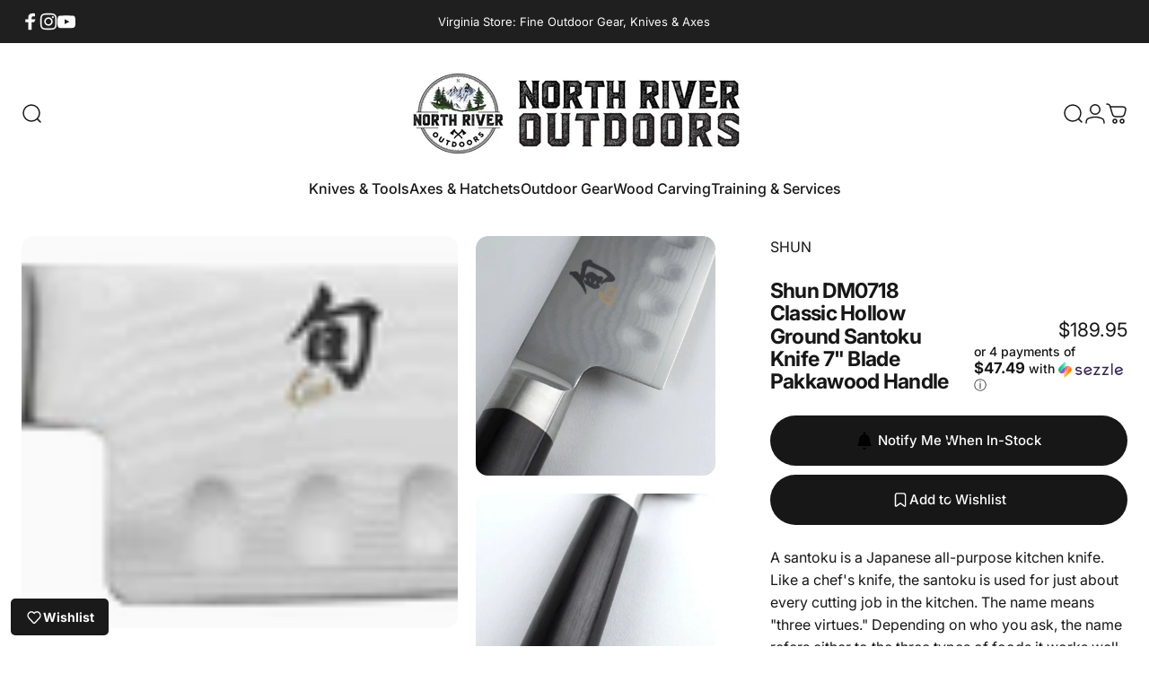

--- FILE ---
content_type: text/javascript
request_url: https://www.northriveroutdoors.com/cdn/shop/t/92/assets/vendor.aio.min.js?v=26429782574898011501760133954
body_size: 25725
content:
/*
Generated time: July 29, 2025 01:03
This file was created by the app developer. Feel free to contact the original developer with any questions. It was minified (compressed) by AVADA. AVADA do NOT own this script.
*/
((t,e)=>{"object"==typeof exports&&"undefined"!=typeof module?e(exports):"function"==typeof define&&define.amd?define(["exports"],e):e((t="undefined"!=typeof globalThis?globalThis:t||self).Motion={})})(this,function(t){function V(t,e){-1===t.indexOf(e)&&t.push(e)}function X(t,e){e=t.indexOf(e);-1<e&&t.splice(e,1)}let w=(t,e,i)=>Math.min(Math.max(i,t),e),k={duration:.3,delay:0,endDelay:0,repeat:0,easing:"ease"},L=t=>"number"==typeof t,M=t=>Array.isArray(t)&&!L(t[0]);function G(t,e){return M(t)?t[i=+t.length,(+e%i+i)%i+0]:t;var i}let T=(t,e,i)=>-i*t+i*e+t,I=()=>{},p=t=>t,d=(t,e,i)=>e-t==0?1:(i-t)/(e-t);function W(e,i){var n=e[e.length-1];for(let t=1;t<=i;t++){var s=d(0,i,t);e.push(T(n,1,s))}}function O(t){var e=[0];return W(e,t-1),e}function b(n,s=O(n.length),r=p){let o=n.length,t=o-s.length;return 0<t&&W(s,t),t=>{let e=0;for(;e<o-2&&!(t<s[e+1]);e++);var i=w(0,1,d(s[e],s[e+1],t)),i=G(r,e)(i);return T(n[e],n[e+1],i)}}let S=t=>Array.isArray(t)&&L(t[0]),F=t=>"object"==typeof t&&Boolean(t.createAnimation),z=t=>"function"==typeof t,_=t=>"string"==typeof t,N=t=>1e3*t,x=t=>t/1e3;function E(t,e){return e?t*(1e3/e):0}let C=(t,e,i)=>(((1-3*i+3*e)*t+(3*i-6*e))*t+3*e)*t;function s(h,e,c,i){if(h===e&&c===i)return p;return t=>0===t||1===t?t:C((n=>{{var s=n,r=0,o=1,a=h,l=c;let t,e,i=0;for(;e=r+(o-r)/2,0<(t=C(e,a,l)-s)?o=e:r=e,1e-7<Math.abs(t)&&++i<12;);return e}})(t),e,i)}let D={ease:s(.25,.1,.25,1),"ease-in":s(.42,0,1,1),"ease-in-out":s(.42,0,.58,1),"ease-out":s(0,0,.58,1)},A=/\((.*?)\)/;function c(t){if(z(t))return t;if(S(t))return s(...t);if(D[t])return D[t];if(t.startsWith("steps")){var e=A.exec(t);if(e){let t=e[1].split(",");return[i,n="end"]=[parseFloat(t[0]),t[1].trim()],t=>{t=(t="end"===n?Math.min(t,.999):Math.max(t,.001))*i,t="end"===n?Math.floor(t):Math.ceil(t);return w(0,1,t/i)}}}var i,n;return p}class f{constructor(r,e=[0,1],{easing:i,duration:n=k.duration,delay:o=k.delay,endDelay:a=k.endDelay,repeat:t=k.repeat,offset:s,direction:l="normal"}={}){if(this.startTime=null,this.rate=1,this.t=0,this.cancelTimestamp=null,this.easing=p,this.duration=0,this.totalDuration=0,this.repeat=0,this.playState="idle",this.finished=new Promise((t,e)=>{this.resolve=t,this.reject=e}),i=i||k.easing,F(i)){let t=i.createAnimation(e);i=t.easing,e=t.keyframes||e,n=t.duration||n}this.repeat=t,this.easing=M(i)?p:c(i),this.updateDuration(n);let h=b(e,s,M(i)?i.map(c):p);this.tick=t=>{let e,i=0;i=void 0!==this.pauseTime?this.pauseTime:(t-this.startTime)*this.rate,this.t=i,i/=1e3,i=Math.max(i-o,0);t=(i="finished"===this.playState&&void 0===this.pauseTime?this.totalDuration:i)/this.duration;let n=Math.floor(t),s=t%1;1===(s=!s&&1<=t?1:s)&&n--;t=n%2,("reverse"===l||"alternate"===l&&t||"alternate-reverse"===l&&!t)&&(s=1-s),t=i>=this.totalDuration?1:Math.min(s,1),t=h(this.easing(t));r(t),void 0===this.pauseTime&&("finished"===this.playState||i>=this.totalDuration+a)?(this.playState="finished",null!=(e=this.resolve)&&e.call(this,t)):"idle"!==this.playState&&(this.frameRequestId=requestAnimationFrame(this.tick))},this.play()}play(){var t=performance.now();this.playState="running",void 0!==this.pauseTime?this.startTime=t-this.pauseTime:this.startTime||(this.startTime=t),this.cancelTimestamp=this.startTime,this.pauseTime=void 0,this.frameRequestId=requestAnimationFrame(this.tick)}pause(){this.playState="paused",this.pauseTime=this.t}finish(){this.playState="finished",this.tick(0)}stop(){var t;this.playState="idle",void 0!==this.frameRequestId&&cancelAnimationFrame(this.frameRequestId),null!=(t=this.reject)&&t.call(this,!1)}cancel(){this.stop(),this.tick(this.cancelTimestamp)}reverse(){this.rate*=-1}commitStyles(){}updateDuration(t){this.duration=t,this.totalDuration=t*(this.repeat+1)}get currentTime(){return this.t}set currentTime(t){void 0!==this.pauseTime||0===this.rate?this.pauseTime=t:this.startTime=performance.now()-t/this.rate}get playbackRate(){return this.rate}set playbackRate(t){this.rate=t}}class Y{setAnimation(t){null!=(this.animation=t)&&t.finished.then(()=>this.clearAnimation()).catch(()=>{})}clearAnimation(){this.animation=this.generator=void 0}}let e=new WeakMap;function Z(t){return e.has(t)||e.set(t,{transforms:[],values:new Map}),e.get(t)}let n=["","X","Y","Z"],B={x:"translateX",y:"translateY",z:"translateZ"},P={syntax:"<angle>",initialValue:"0deg",toDefaultUnit:t=>t+"deg"},K={translate:{syntax:"<length-percentage>",initialValue:"0px",toDefaultUnit:t=>t+"px"},rotate:P,scale:{syntax:"<number>",initialValue:1,toDefaultUnit:p},skew:P},j=new Map,a=t=>"--motion-"+t,i=["x","y","z"],Q=(["translate","scale","rotate","skew"].forEach(e=>{n.forEach(t=>{i.push(e+t),j.set(a(e+t),K[e])})}),(t,e)=>i.indexOf(t)-i.indexOf(e)),J=new Set(i),tt=t=>J.has(t),et=t=>t.sort(Q).reduce(it,"").trim(),it=(t,e)=>`${t} ${e}(var(${a(e)}))`,nt=t=>t.startsWith("--"),st=new Set,rt=(t,e)=>document.createElement("div").animate(t,e),ot={cssRegisterProperty:()=>"undefined"!=typeof CSS&&Object.hasOwnProperty.call(CSS,"registerProperty"),waapi:()=>Object.hasOwnProperty.call(Element.prototype,"animate"),partialKeyframes:()=>{try{rt({opacity:[1]})}catch(t){return!1}return!0},finished:()=>Boolean(rt({opacity:[0,1]},{duration:.001}).finished),linearEasing:()=>{try{rt({opacity:0},{easing:"linear(0, 1)"})}catch(t){return!1}return!0}},at={},H={};for(let t in ot)H[t]=()=>(void 0===at[t]&&(at[t]=ot[t]()),at[t]);let lt=(t,s)=>z(t)?H.linearEasing()?`linear(${(e=>{let i="";var n=Math.round(s/.015);for(let t=0;t<n;t++)i+=e(d(0,n-1,t))+", ";return i.substring(0,i.length-2)})(t)})`:k.easing:S(t)?ht(t):t,ht=([t,e,i,n])=>`cubic-bezier(${t}, ${e}, ${i}, ${n})`,ct=t=>Array.isArray(t)?t:[t];function q(t){return B[t]&&(t=B[t]),tt(t)?a(t):t}let R={get:(t,e)=>{e=q(e);let i=nt(e)?t.style.getPropertyValue(e):getComputedStyle(t)[e];if(!i&&0!==i){let t=j.get(e);t&&(i=t.initialValue)}return i},set:(t,e,i)=>{e=q(e),nt(e)?t.style.setProperty(e,i):t.style[e]=i}};function dt(t,e=!0){if(t&&"finished"!==t.playState)try{t.stop?t.stop():(e&&t.commitStyles(),t.cancel())}catch(t){}}function ut(t,i){let n,s=(null==i?void 0:i.toDefaultUnit)||p;i=t[t.length-1];if(_(i)){let e=(null==(n=i.match(/(-?[\d.]+)([a-z%]*)/))?void 0:n[2])||"";e&&(s=t=>t+e)}return s}function g(o,a,l,h={},c){let d=window.__MOTION_DEV_TOOLS_RECORD,u=!1!==h.record&&d,p,{duration:f=k.duration,delay:g=k.delay,endDelay:m=k.endDelay,repeat:v=k.repeat,easing:y=k.easing,persist:w=!1,direction:b,offset:S,allowWebkitAcceleration:x=!1}=h,t=Z(o),E=tt(a),C=H.waapi();var e,i,n;E&&(n=o,i=a,B[i]&&(i=B[i]),V(e=Z(n).transforms,i),n.style.transform=et(e));let D=q(a),A=(i=t.values,n=D,i.has(n)||i.set(n,new Y),i.get(n)),P=j.get(D);return dt(A.animation,!(F(y)&&A.generator)&&!1!==h.record),()=>{let i=()=>{var t;return null!=(t=null!=(t=R.get(o,D))?t:null==P?void 0:P.initialValue)?t:0},n=((e,i)=>{for(let t=0;t<e.length;t++)null===e[t]&&(e[t]=t?e[t-1]:i());return e})(ct(l),i),e=ut(n,P);if(F(y)){let t=y.createAnimation(n,"opacity"!==a,i,D,A);y=t.easing,n=t.keyframes||n,f=t.duration||f}if(nt(D))if(H.cssRegisterProperty()){var t=D;if(!st.has(t)){st.add(t);try{var{syntax:s,initialValue:r}=j.has(t)?j.get(t):{};CSS.registerProperty({name:t,inherits:!1,syntax:s,initialValue:r})}catch(t){}}}else C=!1;if(C=E&&!H.linearEasing()&&(z(y)||M(y)&&y.some(z))?!1:C){1!==(n=P?n.map(t=>L(t)?P.toDefaultUnit(t):t):n).length||H.partialKeyframes()&&!u||n.unshift(i());let t={delay:N(g),duration:N(f),endDelay:N(m),easing:M(y)?void 0:lt(y,f),direction:b,iterations:v+1,fill:"both"},e=((p=o.animate({[D]:n,offset:S,easing:M(y)?y.map(t=>lt(t,f)):void 0},t)).finished||(p.finished=new Promise((t,e)=>{p.onfinish=t,p.oncancel=e})),n[n.length-1]);p.finished.then(()=>{w||(R.set(o,D,e),p.cancel())}).catch(I),x||(p.playbackRate=1.000001)}else if(c&&E)1===(n=n.map(t=>"string"==typeof t?parseFloat(t):t)).length&&n.unshift(parseFloat(i())),p=new c(t=>{R.set(o,D,e?e(t):t)},n,Object.assign(Object.assign({},h),{duration:f,easing:y}));else{let t=n[n.length-1];R.set(o,D,P&&L(t)?P.toDefaultUnit(t):t)}return u&&d(o,a,n,{duration:f,delay:g,easing:y,repeat:v,offset:S},"motion-one"),A.setAnimation(p),p}}let pt=(t,e)=>t[e]?Object.assign(Object.assign({},t),t[e]):Object.assign({},t);function U(t,e){return"string"==typeof t?t=e?(null==e[t]&&(e[t]=document.querySelectorAll(t)),e[t]):document.querySelectorAll(t):t instanceof Element&&(t=[t]),Array.from(t||[])}let ft=t=>t(),h=(t,e,i=k.duration)=>new Proxy({animations:t.map(ft).filter(Boolean),duration:i,options:e},gt),gt={get:(i,e)=>{var t=i.animations[0];switch(e){case"duration":return i.duration;case"currentTime":return x((null==t?void 0:t[e])||0);case"playbackRate":case"playState":return null==t?void 0:t[e];case"finished":return i.finished||(i.finished=Promise.all(i.animations.map(mt)).catch(I)),i.finished;case"stop":return()=>{i.animations.forEach(t=>dt(t))};case"forEachNative":return e=>{i.animations.forEach(t=>e(t,i))};default:return void 0===(null==t?void 0:t[e])?void 0:()=>i.animations.forEach(t=>t[e]())}},set:(e,i,n)=>{switch(i){case"currentTime":n=N(n);case"currentTime":case"playbackRate":for(let t=0;t<e.animations.length;t++)e.animations[t][i]=n;return!0}return!1}},mt=t=>t.finished;function vt(t,e,i){return z(t)?t(e,i):t}function yt(l){return function(t,i,n={}){var s=(t=U(t)).length,r=[];for(let e=0;e<s;e++){var o=t[e];for(let t in i){var a=pt(n,t),a=(a.delay=vt(a.delay,e,s),g(o,t,i[t],a,l));r.push(a)}}return h(r,n,n.duration)}}let wt=yt(f);function $(t,e){var i={};for(s in t)Object.prototype.hasOwnProperty.call(t,s)&&e.indexOf(s)<0&&(i[s]=t[s]);if(null!=t&&"function"==typeof Object.getOwnPropertySymbols)for(var n=0,s=Object.getOwnPropertySymbols(t);n<s.length;n++)e.indexOf(s[n])<0&&Object.prototype.propertyIsEnumerable.call(t,s[n])&&(i[s[n]]=t[s[n]]);return i}function bt(t,e,i,n){return L(e)?e:e.startsWith("-")||e.startsWith("+")?Math.max(0,t+parseFloat(e)):"<"===e?i:null!=(i=n.get(e))?i:t}function St(t,e){return t.at===e.at?null===t.value?1:-1:t.at-e.at}function xt(t,e,i){var n=Math.max(e-5,0);return E(i-t(n),e-n)}let Et=({stiffness:t=100,damping:e=10,mass:i=1,from:n=0,to:s=1,velocity:r=0,restSpeed:o=2,restDistance:a=.5}={})=>{r=r?x(r):0;let l={done:!1,hasReachedTarget:!1,current:n,target:s},h=s-n,c=Math.sqrt(t/i)/1e3,d=([t=100,e=10,i=1]=[t,e,i],e/(2*Math.sqrt(t*i)));let u;if(d<1){let e=c*Math.sqrt(1-d*d);u=t=>s-Math.exp(-d*c*t)*((d*c*h-r)/e*Math.sin(e*t)+h*Math.cos(e*t))}else u=t=>s-Math.exp(-c*t)*(h+(c*h-r)*t);return t=>{l.current=u(t);var e,t=0===t?r:xt(u,t,l.current),t=Math.abs(t)<=o,i=Math.abs(s-l.current)<=a;return l.done=t&&i,l.hasReachedTarget=(t=n,i=s,e=l.current,t<i&&i<=e||i<t&&e<=i),l}};function Ct(t){return L(t)&&!isNaN(t)}function Dt(t){return _(t)?parseFloat(t):t}function At(a){let i=new WeakMap;return(r={})=>{let o=new Map,d=(t=0,e=100,i=0,n=!1)=>{var s=t+`-${e}-${i}-`+n;return o.has(s)||o.set(s,a(Object.assign({from:t,to:e,velocity:i,restSpeed:n?.05:2,restDistance:n?.01:.5},r))),o.get(s)},u=(t,e)=>(i.has(t)||i.set(t,((t,e=p)=>{let i,n=10,s=t(0);for(var r=[e(s.current)];!s.done&&n<1e4;)s=t(n),r.push(e(s.done?s.target:s.current)),void 0===i&&s.hasReachedTarget&&(i=n),n+=10;var o=n-10;return 1===r.length&&r.push(s.current),{keyframes:r,duration:o/1e3,overshootDuration:(null!=i?i:o)/1e3}})(t,e)),i.get(t));return{createAnimation:(t,e=!0,i,n,o)=>{let s,a,r,l=0,h=p;var c=t.length;if(e)if(h=ut(t,n?j.get(q(n)):void 0),r=Dt(t[c-1]),1<c&&null!==t[0])a=Dt(t[0]);else{let r=null==o?void 0:o.generator;if(r){let{animation:t,generatorStartTime:e}=o,i=(null==t?void 0:t.startTime)||e||0,n=(null==t?void 0:t.currentTime)||performance.now()-i,s=r(n).current;a=s,l=xt(t=>r(t).current,n,s)}else i&&(a=Dt(i()))}if(Ct(a)&&Ct(r)){let t=d(a,r,l,null==n?void 0:n.includes("scale"));s=Object.assign(Object.assign({},u(t,h)),{easing:"linear"}),o&&(o.generator=t,o.generatorStartTime=performance.now())}return s=s||{easing:"ease",duration:u(d(0,100)).overshootDuration}}}}}let Pt=At(Et),Lt=At(({from:t=0,velocity:e=0,power:i=.8,decay:n=.325,bounceDamping:s,bounceStiffness:r,changeTarget:o,min:a,max:l,restDistance:h=.5,restSpeed:c})=>{n=N(n);let d={hasReachedTarget:!1,done:!1,current:t,target:t},u=i*e,p=t+u,f=void 0===o?p:o(p),g=((d.target=f)!==p&&(u=f-t),t=>-u*Math.exp(-t/n)),m=t=>f+g(t),v=t=>{var e=g(t),t=m(t);d.done=Math.abs(e)<=h,d.current=d.done?f:t},y,w,b=t=>{var e=d.current;(void 0!==a&&e<a||void 0!==l&&l<e)&&(y=t,w=Et({from:d.current,to:(e=d.current,void 0!==a&&(void 0===l||Math.abs(a-e)<Math.abs(l-e))?a:l),velocity:xt(m,t,d.current),damping:s,stiffness:r,restDistance:h,restSpeed:c}))};return b(0),t=>{let e=!1;return w||void 0!==y||(e=!0,v(t),b(t)),void 0!==y&&t>y?(d.hasReachedTarget=!0,w(t-y)):(d.hasReachedTarget=!1,e||v(t),d)}}),Mt={any:0,all:1};function It(t,i,{root:e,margin:n,amount:s="any"}={}){if("undefined"==typeof IntersectionObserver)return()=>{};let r=U(t),o=new WeakMap,a=new IntersectionObserver(t=>{t.forEach(e=>{let t=o.get(e.target);if(e.isIntersecting!==Boolean(t))if(e.isIntersecting){let t=i(e);z(t)?o.set(e.target,t):a.unobserve(e.target)}else t&&(t(e),o.delete(e.target))})},{root:e,rootMargin:n,threshold:"number"==typeof s?s:Mt[s]});return r.forEach(t=>a.observe(t)),()=>a.disconnect()}let r=new WeakMap,o;function zt({target:e,contentRect:i,borderBoxSize:n}){var t;null!=(t=r.get(e))&&t.forEach(t=>{t({target:e,contentSize:i,get size(){var t=e;if(n){let{inlineSize:t,blockSize:e}=n[0];return{width:t,height:e}}return t instanceof SVGElement&&"getBBox"in t?t.getBBox():{width:t.offsetWidth,height:t.offsetHeight}}})})}function kt(t){t.forEach(zt)}let l=new Set,u;function Tt(e,i){if(z(e))return t=e,l.add(t),u||(u=()=>{let t={width:window.innerWidth,height:window.innerHeight},e={target:window,size:t,contentSize:t};l.forEach(t=>t(e))},window.addEventListener("resize",u)),()=>{l.delete(t),l.size||(u=u&&void 0)};{var n=i;o||"undefined"!=typeof ResizeObserver&&(o=new ResizeObserver(kt));let t=U(e);return t.forEach(t=>{let e=r.get(t);e||(e=new Set,r.set(t,e)),e.add(n),null!=o&&o.observe(t)}),()=>{t.forEach(t=>{var e=r.get(t);null!=e&&e.delete(n),null!=e&&e.size||null==o||o.unobserve(t)})}}var t}let Wt={x:{length:"Width",position:"Left"},y:{length:"Height",position:"Top"}};function Ot(t,e,i,n){var s=i[e],{length:e,position:r}=Wt[e],o=s.current,i=i.time,r=(s.current=t["scroll"+r],s.scrollLength=t["scroll"+e]-t["client"+e],s.offset.length=0,s.offset[0]=0,s.offset[1]=s.scrollLength,s.progress=d(0,s.scrollLength,s.current),n-i);s.velocity=50<r?0:E(s.current-o,r)}let Ft={Enter:[[0,1],[1,1]],Exit:[[0,0],[1,0]],Any:[[1,0],[0,1]],All:[[0,0],[1,1]]},_t={start:0,center:.5,end:1};function Nt(e,t,i=0){let n=0;if(void 0!==_t[e]&&(e=_t[e]),_(e)){let t=parseFloat(e);e.endsWith("px")?n=t:e.endsWith("%")?e=t/100:e.endsWith("vw")?n=t/100*document.documentElement.clientWidth:e.endsWith("vh")?n=t/100*document.documentElement.clientHeight:e=t}return i+(n=L(e)?t*e:n)}let Bt=[0,0];let jt={x:0,y:0};function Ht(t,i,e){var{offset:n=Ft.All}=e,{target:e=t,axis:s="y"}=e,r="y"===s?"height":"width",o=e!==t?((t,e)=>{let i={x:0,y:0},n=t;for(;n&&n!==e;)if(n instanceof HTMLElement)i.x+=n.offsetLeft,i.y+=n.offsetTop,n=n.offsetParent;else if(n instanceof SVGGraphicsElement&&"getBBox"in n){let{top:t,left:e}=n.getBBox();for(i.x+=e,i.y+=t;n&&"svg"!==n.tagName;)n=n.parentNode}return i})(e,t):jt,a=e===t?{width:t.scrollWidth,height:t.scrollHeight}:{width:e.clientWidth,height:e.clientHeight},l={width:t.clientWidth,height:t.clientHeight};i[s].offset.length=0;let h=!i[s].interpolate;var c=n.length;for(let e=0;e<c;e++){let t=((t,e,i,n)=>{let s=Array.isArray(t)?t:Bt;return L(t)?s=[t,t]:_(t)&&(s=(t=t.trim()).includes(" ")?t.split(" "):[t,_t[t]?t:"0"]),Nt(s[0],i,n)-Nt(s[1],e)})(n[e],l[r],a[r],o[s]);h||t===i[s].interpolatorOffsets[e]||(h=!0),i[s].offset[e]=t}h&&(i[s].interpolate=b(O(c),i[s].offset),i[s].interpolatorOffsets=[...i[s].offset]),i[s].progress=i[s].interpolate(i[s].current)}function qt(n,t,s,r={}){var e,i,o=r.axis||"y";return{measure:()=>((e,i=e,n)=>{if(n.x.targetOffset=0,n.y.targetOffset=0,i!==e){let t=i;for(;t&&t!=e;)n.x.targetOffset+=t.offsetLeft,n.y.targetOffset+=t.offsetTop,t=t.offsetParent}n.x.targetLength=i===e?i.scrollWidth:i.clientWidth,n.y.targetLength=i===e?i.scrollHeight:i.clientHeight,n.x.containerLength=e.clientWidth,n.y.containerLength=e.clientHeight})(n,r.target,s),update:t=>{var e,i;Ot(e=n,"x",i=s,t=t),Ot(e,"y",i,t),i.time=t,(r.offset||r.target)&&Ht(n,s,r)},notify:z(t)?()=>t(s):(e=t,i=s[o],e.pause(),e.forEachNative((t,{easing:e})=>{var i;t.updateDuration?(e||(t.easing=p),t.updateDuration(1)):(i={duration:1e3},e||(i.easing="linear"),null!=(t=null==(e=t.effect)?void 0:e.updateTiming)&&t.call(e,i))}),()=>{e.currentTime=i.progress})}}let m=new WeakMap,Rt=new WeakMap,Ut=new WeakMap,$t=t=>t===document.documentElement?window:t;function Vt(t,e){return"object"==typeof t?t:t&&e?e[t]:void 0}let v;function Xt(){var t;v&&((t=v.sort(Yt).map(Zt)).forEach(Kt),t.forEach(Kt),v=void 0)}function Gt(t){v?V(v,t):(v=[t],requestAnimationFrame(Xt))}let Yt=(t,e)=>t.getDepth()-e.getDepth(),Zt=t=>t.animateUpdates(),Kt=t=>t.next(),Qt=(t,e)=>new CustomEvent(t,{detail:{target:e}});function Jt(t,e,i){t.dispatchEvent(new CustomEvent(e,{detail:{originalEvent:i}}))}function te(t,e,i){t.dispatchEvent(new CustomEvent(e,{detail:{originalEntry:i}}))}let ee=(e,i,n)=>t=>{t.pointerType&&"mouse"!==t.pointerType||(n(),Jt(e,i,t))},y={inView:{isActive:t=>Boolean(t.inView),subscribe:(e,{enable:i,disable:n},{inViewOptions:t={}})=>{let s=t.once,r=$(t,["once"]);return It(e,t=>{if(i(),te(e,"viewenter",t),!s)return t=>{n(),te(e,"viewleave",t)}},r)}},hover:{isActive:t=>Boolean(t.hover),subscribe:(t,{enable:e,disable:i})=>{let n=ee(t,"hoverstart",e),s=ee(t,"hoverend",i);return t.addEventListener("pointerenter",n),t.addEventListener("pointerleave",s),()=>{t.removeEventListener("pointerenter",n),t.removeEventListener("pointerleave",s)}}},press:{isActive:t=>Boolean(t.press),subscribe:(e,{enable:i,disable:n})=>{let s=t=>{n(),Jt(e,"pressend",t),window.removeEventListener("pointerup",s)},t=t=>{i(),Jt(e,"pressstart",t),window.addEventListener("pointerup",s)};return e.addEventListener("pointerdown",t),()=>{e.removeEventListener("pointerdown",t),window.removeEventListener("pointerup",s)}}}},ie=["initial","animate",...Object.keys(y),"exit"],ne=new WeakMap;function se(e){var i,n={},s=[];for(i in e){var r=e[i];tt(i)&&(B[i]&&(i=B[i]),s.push(i),i=a(i));let t=Array.isArray(r)?r[0]:r;var o=j.get(i);o&&(t=L(r)?o.toDefaultUnit(r):r),n[i]=t}return s.length&&(n.transform=et(s)),n}let re=t=>"-"+t.toLowerCase();t.MotionValue=Y,t.ScrollOffset=Ft,t.animate=function(t,e,i){return(z(t)?function(e,i={}){return h([()=>{var t=new f(e,[0,1],i);return t.finished.catch(()=>{}),t}],i,i.duration)}:wt)(t,e,i)},t.animateStyle=g,t.createAnimate=yt,t.createMotionState=function(a={},e){let l,t=e?e.getDepth()+1:0,h={initial:!0,animate:!0},n={},i={};for(let t of ie)i[t]="string"==typeof a[t]?a[t]:null==e?void 0:e.getContext()[t];var s=!1===a.initial?"animate":"initial";let c=$(Vt(a[s]||i[s],a.variants)||{},["transition"]),d=Object.assign({},c),r=(t,e)=>()=>{h[t]=e,Gt(u)},o=()=>{for(var t in y){var e=y[t].isActive(a),i=n[t];e&&!i?n[t]=y[t].subscribe(l,{enable:r(t,!0),disable:r(t,!1)},a):!e&&i&&(i(),delete n[t])}},u={update:t=>{l&&(a=t,o(),Gt(u))},setActive:(t,e)=>{l&&(h[t]=e,Gt(u))},animateUpdates:function*(){let i,n,s=c,r=(c={},{});for(let t of ie)if(h[t]){let e=Vt(a[t]);if(e)for(let t in e)"transition"!==t&&(c[t]=e[t],r[t]=pt(null!=(n=null!=(i=e.transition)?i:a.transition)?n:{},t))}let t=new Set([...Object.keys(c),...Object.keys(s)]),o=[];t.forEach(t=>{var e,i;void 0===c[t]&&(c[t]=d[t]),typeof(e=s[t])==typeof(i=c[t])&&(Array.isArray(e)&&Array.isArray(i)?((e,i)=>{var n=i.length;if(n===e.length){for(let t=0;t<n;t++)if(i[t]!==e[t])return;return 1}})(e,i):e===i)||(null==d[t]&&(d[t]=R.get(l,t)),o.push(g(l,t,c[t],r[t],f)))}),yield;var e=o.map(t=>t()).filter(Boolean);if(e.length){let t=c;l.dispatchEvent(Qt("motionstart",t)),Promise.all(e.map(t=>t.finished)).then(()=>{l.dispatchEvent(Qt("motioncomplete",t))}).catch(I)}},getDepth:()=>t,getTarget:()=>c,getOptions:()=>a,getContext:()=>i,mount:t=>(l=t,ne.set(l,u),o(),()=>{var t,e;for(e in ne.delete(l),t=u,v&&X(v,t),n)n[e]()}),isMounted:()=>Boolean(l)};return u},t.createStyleString=function(t={}){var e=se(t);let i="";for(let t in e)i+=t.startsWith("--")?t:t.replace(/[A-Z]/g,re),i+=`: ${e[t]}; `;return i},t.createStyles=se,t.getAnimationData=Z,t.getStyleName=q,t.glide=Lt,t.inView=It,t.mountedStates=ne,t.resize=Tt,t.scroll=function(i,t={}){var{container:n=document.documentElement}=t,t=$(t,["container"]);let s=Ut.get(n),r=(s||(s=new Set,Ut.set(n,s)),qt(n,i,{time:0,x:{current:0,offset:[],progress:0,scrollLength:0,targetOffset:0,targetLength:0,containerLength:0,velocity:0},y:{current:0,offset:[],progress:0,scrollLength:0,targetOffset:0,targetLength:0,containerLength:0,velocity:0}},t));if(s.add(r),!m.has(n)){let t=()=>{let t=performance.now();for(let t of s)t.measure();for(var e of s)e.update(t);for(let t of s)t.notify()},e=(m.set(n,t),$t(n));window.addEventListener("resize",t,{passive:!0}),n!==document.documentElement&&Rt.set(n,Tt(n,t)),e.addEventListener("scroll",t,{passive:!0})}let e=m.get(n),o=requestAnimationFrame(e);return()=>{"function"!=typeof i&&i.stop(),cancelAnimationFrame(o);var t,e=Ut.get(n);e&&(e.delete(r),e.size||(e=m.get(n),m.delete(n),e&&($t(n).removeEventListener("scroll",e),null!=(t=Rt.get(n))&&t(),window.removeEventListener("resize",e))))}},t.spring=Pt,t.stagger=function(s=.1,{start:r=0,from:o=0,easing:a}={}){return(t,e)=>{var i=L(o)?o:"first"===o?0:(i=e-1,"last"===o?i:i/2),t=Math.abs(i-t);let n=s*t;if(a){let t=e*s;n=c(a)(n/t)*t}return r+n}},t.style=R,t.timeline=function(t,e={}){var t=((n,t={})=>{var s,r,{defaultOptions:f={}}=t,l=$(t,["defaultOptions"]);let h=[],o=new Map,a={},c=new Map,g=0,m=0,v=0;for(let i=0;i<n.length;i++){let t=n[i];if(_(t)){c.set(t,m);continue}if(!Array.isArray(t)){c.set(t.name,bt(m,t.at,g,c));continue}let[e,d,u={}]=t,p=(void 0!==u.at&&(m=bt(m,u.at,g,c)),0);var y=U(e,a),w=y.length;for(let c=0;c<w;c++){s=y[c],(r=o).has(s)||r.set(s,{});let h=r.get(s);for(let l in d){S=l,(b=h)[S]||(b[S]=[]);let t=b[S],e=ct(d[l]),i=pt(u,l),{duration:n=f.duration||k.duration,easing:s=f.easing||k.easing}=i;if(F(s)){"opacity"!==l&&e.length;let t=s.createAnimation(e,"opacity"!==l,()=>0,l);s=t.easing,e=t.keyframes||e,n=t.duration||n}let r=vt(u.delay,c,w)||0,o=m+r,a=o+n;var{offset:b=O(e.length)}=i,S=(1===b.length&&0===b[0]&&(b[1]=1),b.length-e.length),x=(0<S&&W(b,S),1===e.length&&e.unshift(null),z=I=M=L=P=A=D=C=E=x=void 0,t),E=e,C=s,D=b,A=o,P=a,L=x,M=A,I=P;for(let t=0;t<L.length;t++){var z=L[t];z.at>M&&z.at<I&&(X(L,z),t--)}for(let t=0;t<E.length;t++)x.push({value:E[t],at:T(A,P,D[t]),easing:G(C,t)});p=Math.max(r+n,p),v=Math.max(a,v)}}g=m,m+=p}return o.forEach((t,e)=>{for(var i in t){var s=t[i],r=(s.sort(St),[]),o=[],a=[];for(let n=0;n<s.length;n++){let{at:t,value:e,easing:i}=s[n];r.push(e),o.push(d(0,v,t)),a.push(i||k.easing)}0!==o[0]&&(o.unshift(0),r.unshift(r[0]),a.unshift("linear")),1!==o[o.length-1]&&(o.push(1),r.push(null)),h.push([e,i,r,Object.assign(Object.assign(Object.assign({},f),{duration:v,easing:a,offset:o}),l)])}}),h})(t,e),i=t.map(t=>g(...t,f)).filter(Boolean);return h(i,e,null==(i=t[0])?void 0:i[3].duration)},t.withControls=h,Object.defineProperty(t,"__esModule",{value:!0})}),((t,e)=>{"object"==typeof module&&module.exports?module.exports=e():t.EvEmitter=e()})("undefined"!=typeof window?window:this,function(){function t(){}var e=t.prototype;return e.on=function(t,e){var i;return t&&e&&((i=(i=this._events=this._events||{})[t]=i[t]||[]).includes(e)||i.push(e)),this},e.once=function(t,e){var i;return t&&e&&(this.on(t,e),((i=this._onceEvents=this._onceEvents||{})[t]=i[t]||{})[e]=!0),this},e.off=function(t,e){t=this._events&&this._events[t];return t&&t.length&&-1!=(e=t.indexOf(e))&&t.splice(e,1),this},e.emitEvent=function(t,e){let i=this._events&&this._events[t];if(i&&i.length){i=i.slice(0),e=e||[];var n,s=this._onceEvents&&this._onceEvents[t];for(n of i)s&&s[n]&&(this.off(t,n),delete s[n]),n.apply(this,e)}return this},e.allOff=function(){return delete this._events,delete this._onceEvents,this},t}),((t,e)=>{"object"==typeof module&&module.exports?module.exports=e():t.getSize=e()})(window,function(){function c(t){var e=parseFloat(t);return-1==t.indexOf("%")&&!isNaN(e)&&e}let d=["paddingLeft","paddingRight","paddingTop","paddingBottom","marginLeft","marginRight","marginTop","marginBottom","borderLeftWidth","borderRightWidth","borderTopWidth","borderBottomWidth"];return d,function(t){if((t="string"==typeof t?document.querySelector(t):t)&&"object"==typeof t&&t.nodeType){let n=getComputedStyle(t);if("none"==n.display){let e={width:0,height:0,innerWidth:0,innerHeight:0,outerWidth:0,outerHeight:0};return d.forEach(t=>{e[t]=0}),e}{let i={};i.width=t.offsetWidth,i.height=t.offsetHeight;var t=i.isBorderBox="border-box"==n.boxSizing,e=(d.forEach(t=>{var e=n[t],e=parseFloat(e);i[t]=isNaN(e)?0:e}),i.paddingLeft+i.paddingRight),s=i.paddingTop+i.paddingBottom,r=i.marginLeft+i.marginRight,o=i.marginTop+i.marginBottom,a=i.borderLeftWidth+i.borderRightWidth,l=i.borderTopWidth+i.borderBottomWidth,h=c(n.width),h=(!1!==h&&(i.width=h+(t?0:e+a)),c(n.height));return!1!==h&&(i.height=h+(t?0:s+l)),i.innerWidth=i.width-(e+a),i.innerHeight=i.height-(s+l),i.outerWidth=i.width+r,i.outerHeight=i.height+o,i}}}}),((t,e)=>{"object"==typeof module&&module.exports?module.exports=e(t):t.fizzyUIUtils=e(t)})(this,function(t){let e={extend:function(t,e){return Object.assign(t,e)},modulo:function(t,e){return(t%e+e)%e},makeArray:function(t){return Array.isArray(t)?t:null==t?[]:"object"==typeof t&&"number"==typeof t.length?[...t]:[t]},removeFrom:function(t,e){e=t.indexOf(e);-1!=e&&t.splice(e,1)},getParent:function(t,e){for(;t.parentNode&&t!=document.body;)if((t=t.parentNode).matches(e))return t},getQueryElement:function(t){return"string"==typeof t?document.querySelector(t):t},handleEvent:function(t){var e="on"+t.type;this[e]&&this[e](t)},filterFindElements:function(t,i){return(t=e.makeArray(t)).filter(t=>t instanceof HTMLElement).reduce((t,e)=>{if(!i)return t.push(e),t;e.matches(i)&&t.push(e);e=e.querySelectorAll(i);return t.concat(...e)},[])},debounceMethod:function(t,e,i){i=i||100;let n=t.prototype[e],s=e+"Timeout";t.prototype[e]=function(){clearTimeout(this[s]);let t=arguments;this[s]=setTimeout(()=>{n.apply(this,t),delete this[s]},i)}},docReady:function(t){var e=document.readyState;"complete"==e||"interactive"==e?setTimeout(t):document.addEventListener("DOMContentLoaded",t)},toDashed:function(t){return t.replace(/(.)([A-Z])/g,function(t,e,i){return e+"-"+i}).toLowerCase()}},r=t.console;return e.htmlInit=function(s,t){e.docReady(function(){let n="data-"+e.toDashed(t);[...document.querySelectorAll(`[${n}]`)].forEach(t=>{let e,i=t.getAttribute(n);try{e=i&&JSON.parse(i)}catch(e){return void(r&&r.error(`Error parsing ${n}on ${t.className}:`+e))}new s(t,e)})})},e}),((t,e)=>{"object"==typeof module&&module.exports?module.exports=e(t,require("ev-emitter")):t.Unidragger=e(t,t.EvEmitter)})("undefined"!=typeof window?window:this,function(n,t){function e(){}let s,i,r=e.prototype=Object.create(t.prototype),o=(r.handleEvent=function(t){var e="on"+t.type;this[e]&&this[e](t)},i="ontouchstart"in n?(s="touchstart",["touchmove","touchend","touchcancel"]):n.PointerEvent?(s="pointerdown",["pointermove","pointerup","pointercancel"]):(s="mousedown",["mousemove","mouseup"]),r.touchActionValue="none",r.bindHandles=function(){this._bindHandles("addEventListener",this.touchActionValue)},r.unbindHandles=function(){this._bindHandles("removeEventListener","")},r._bindHandles=function(e,i){this.handles.forEach(t=>{t[e](s,this),t[e]("click",this),n.PointerEvent&&(t.style.touchAction=i)})},r.bindActivePointerEvents=function(){i.forEach(t=>{n.addEventListener(t,this)})},r.unbindActivePointerEvents=function(){i.forEach(t=>{n.removeEventListener(t,this)})},r.withPointer=function(t,e){e.pointerId===this.pointerIdentifier&&this[t](e,e)},r.withTouch=function(t,e){let i;for(var n of e.changedTouches)n.identifier===this.pointerIdentifier&&(i=n);i&&this[t](e,i)},r.onmousedown=function(t){this.pointerDown(t,t)},r.ontouchstart=function(t){this.pointerDown(t,t.changedTouches[0])},r.onpointerdown=function(t){this.pointerDown(t,t)},["TEXTAREA","INPUT","SELECT","OPTION"]),a=["radio","checkbox","button","submit","image","file"];return r.pointerDown=function(t,e){var i=o.includes(t.target.nodeName),n=a.includes(t.target.type);this.isPointerDown||t.button||!(!i||n)||(this.isPointerDown=!0,this.pointerIdentifier=void 0!==e.pointerId?e.pointerId:e.identifier,this.pointerDownPointer={pageX:e.pageX,pageY:e.pageY},this.bindActivePointerEvents(),this.emitEvent("pointerDown",[t,e]))},r.onmousemove=function(t){this.pointerMove(t,t)},r.onpointermove=function(t){this.withPointer("pointerMove",t)},r.ontouchmove=function(t){this.withTouch("pointerMove",t)},r.pointerMove=function(t,e){var i={x:e.pageX-this.pointerDownPointer.pageX,y:e.pageY-this.pointerDownPointer.pageY};this.emitEvent("pointerMove",[t,e,i]),!this.isDragging&&this.hasDragStarted(i)&&this.dragStart(t,e),this.isDragging&&this.dragMove(t,e,i)},r.hasDragStarted=function(t){return 3<Math.abs(t.x)||3<Math.abs(t.y)},r.dragStart=function(t,e){this.isDragging=!0,this.isPreventingClicks=!0,this.emitEvent("dragStart",[t,e])},r.dragMove=function(t,e,i){this.emitEvent("dragMove",[t,e,i])},r.onmouseup=function(t){this.pointerUp(t,t)},r.onpointerup=function(t){this.withPointer("pointerUp",t)},r.ontouchend=function(t){this.withTouch("pointerUp",t)},r.pointerUp=function(t,e){this.pointerDone(),this.emitEvent("pointerUp",[t,e]),this.isDragging?this.dragEnd(t,e):this.staticClick(t,e)},r.dragEnd=function(t,e){this.isDragging=!1,setTimeout(()=>delete this.isPreventingClicks),this.emitEvent("dragEnd",[t,e])},r.pointerDone=function(){this.isPointerDown=!1,delete this.pointerIdentifier,this.unbindActivePointerEvents(),this.emitEvent("pointerDone")},r.onpointercancel=function(t){this.withPointer("pointerCancel",t)},r.ontouchcancel=function(t){this.withTouch("pointerCancel",t)},r.pointerCancel=function(t,e){this.pointerDone(),this.emitEvent("pointerCancel",[t,e])},r.onclick=function(t){this.isPreventingClicks&&t.preventDefault()},r.staticClick=function(t,e){var i="mouseup"===t.type;i&&this.isIgnoringMouseUp||(this.emitEvent("staticClick",[t,e]),i&&(this.isIgnoringMouseUp=!0,setTimeout(()=>{delete this.isIgnoringMouseUp},400)))},e}),((t,e)=>{"object"==typeof module&&module.exports?module.exports=e(require("get-size")):(t.Flickity=t.Flickity||{},t.Flickity.Cell=e(t.getSize))})("undefined"!=typeof window?window:this,function(t){let e="flickity-cell";function i(t){this.element=t,this.element.classList.add(e),this.x=0,this.unselect()}var n=i.prototype;return n.destroy=function(){this.unselect(),this.element.classList.remove(e),this.element.style.transform="",this.element.removeAttribute("aria-hidden")},n.getSize=function(){this.size=t(this.element)},n.select=function(){this.element.classList.add("is-selected"),this.element.removeAttribute("aria-hidden")},n.unselect=function(){this.element.classList.remove("is-selected"),this.element.setAttribute("aria-hidden","true")},n.remove=function(){this.element.remove()},i}),((t,e)=>{"object"==typeof module&&module.exports?module.exports=e():(t.Flickity=t.Flickity||{},t.Flickity.Slide=e())})("undefined"!=typeof window?window:this,function(){function t(t,e,i){this.beginMargin=t,this.endMargin=e,this.cellAlign=i,this.cells=[],this.outerWidth=0,this.height=0}var e=t.prototype;return e.addCell=function(t){this.cells.push(t),this.outerWidth+=t.size.outerWidth,this.height=Math.max(t.size.outerHeight,this.height),1===this.cells.length&&(this.x=t.x,this.firstMargin=t.size[this.beginMargin])},e.updateTarget=function(){var t=this.getLastCell(),t=t?t.size[this.endMargin]:0,t=this.outerWidth-(this.firstMargin+t);this.target=this.x+this.firstMargin+t*this.cellAlign},e.getLastCell=function(){return this.cells[this.cells.length-1]},e.select=function(){this.cells.forEach(t=>t.select())},e.unselect=function(){this.cells.forEach(t=>t.unselect())},e.getCellElements=function(){return this.cells.map(t=>t.element)},t}),((t,e)=>{"object"==typeof module&&module.exports?module.exports=e(require("fizzy-ui-utils")):(t.Flickity=t.Flickity||{},t.Flickity.animatePrototype=e(t.fizzyUIUtils))})("undefined"!=typeof window?window:this,function(e){return{startAnimation:function(){this.isAnimating||(this.isAnimating=!0,this.restingFrames=0,this.animate())},animate:function(){this.applyDragForce(),this.applySelectedAttraction();var t=this.x;this.integratePhysics(),this.positionSlider(),this.settle(t),this.isAnimating&&requestAnimationFrame(()=>this.animate())},positionSlider:function(){let t=this.x;this.isWrapping&&(t=e.modulo(t,this.slideableWidth)-this.slideableWidth,this.shiftWrapCells(t)),this.setTranslateX(t,this.isAnimating),this.dispatchScrollEvent()},setTranslateX:function(t,e){t+=this.cursorPosition,this.options.rightToLeft&&(t=-t);t=this.getPositionValue(t);this.slider.style.transform=e?`translate3d(${t},0,0)`:`translateX(${t})`},dispatchScrollEvent:function(){var t,e=this.slides[0];e&&(t=(e=-this.x-e.target)/this.slidesWidth,this.dispatchEvent("scroll",null,[t,e]))},positionSliderAtSelected:function(){this.cells.length&&(this.x=-this.selectedSlide.target,this.velocity=0,this.positionSlider())},getPositionValue:function(t){return this.options.percentPosition?.01*Math.round(t/this.size.innerWidth*1e4)+"%":Math.round(t)+"px"},settle:function(t){this.isPointerDown||Math.round(100*this.x)!==Math.round(100*t)||this.restingFrames++,2<this.restingFrames&&(this.isAnimating=!1,delete this.isFreeScrolling,this.positionSlider(),this.dispatchEvent("settle",null,[this.selectedIndex]))},shiftWrapCells:function(t){var e=this.cursorPosition+t,e=(this._shiftCells(this.beforeShiftCells,e,-1),this.size.innerWidth-(t+this.slideableWidth+this.cursorPosition));this._shiftCells(this.afterShiftCells,e,1)},_shiftCells:function(t,i,n){t.forEach(t=>{var e=0<i?n:0;this._wrapShiftCell(t,e),i-=t.size.outerWidth})},_unshiftCells:function(t){t&&t.length&&t.forEach(t=>this._wrapShiftCell(t,0))},_wrapShiftCell:function(t,e){this._renderCellPosition(t,t.x+this.slideableWidth*e)},integratePhysics:function(){this.x+=this.velocity,this.velocity*=this.getFrictionFactor()},applyForce:function(t){this.velocity+=t},getFrictionFactor:function(){return 1-this.options[this.isFreeScrolling?"freeScrollFriction":"friction"]},getRestingPosition:function(){return this.x+this.velocity/(1-this.getFrictionFactor())},applyDragForce:function(){var t;this.isDraggable&&this.isPointerDown&&(t=this.dragX-this.x-this.velocity,this.applyForce(t))},applySelectedAttraction:function(){var t;this.isDraggable&&this.isPointerDown||this.isFreeScrolling||!this.slides.length||(t=(-1*this.selectedSlide.target-this.x)*this.options.selectedAttraction,this.applyForce(t))}}}),((t,e)=>{var i;"object"==typeof module&&module.exports?module.exports=e(t,require("ev-emitter"),require("get-size"),require("fizzy-ui-utils"),require("./cell"),require("./slide"),require("./animate")):(i=t.Flickity,t.Flickity=e(t,t.EvEmitter,t.getSize,t.fizzyUIUtils,i.Cell,i.Slide,i.animatePrototype))})("undefined"!=typeof window?window:this,function(a,t,e,l,i,h,n){let s=a.getComputedStyle,{}=a,c=0,d={};function u(t,e){var t=l.getQueryElement(t);if(t){if(this.element=t,this.element.flickityGUID)return(t=d[this.element.flickityGUID])&&t.option(e),t;this.options={...this.constructor.defaults},this.option(e),this._create()}}u.defaults={accessibility:!0,cellAlign:"center",freeScrollFriction:.075,friction:.28,percentPosition:!0,resize:!0,selectedAttraction:.025,setGallerySize:!0},u.create={};var r=u.prototype;Object.assign(r,t.prototype),r._create=function(){var t,e,{resize:i,watchCSS:n,rightToLeft:s}=this.options,r=this.guid=++c;for(t in this.element.flickityGUID=r,(d[r]=this).selectedIndex=0,this.restingFrames=0,this.x=0,this.velocity=0,this.beginMargin=s?"marginRight":"marginLeft",this.endMargin=s?"marginLeft":"marginRight",this.viewport=document.createElement("div"),this.viewport.className="flickity-viewport",this._createSlider(),this.focusableElems=[this.element],(i||n)&&a.addEventListener("resize",this),this.options.on){var o=this.options.on[t];this.on(t,o)}for(e in u.create)u.create[e].call(this);n?this.watchCSS():this.activate()},r.option=function(t){Object.assign(this.options,t)},r.activate=function(){var t;this.isActive||(this.isActive=!0,this.element.classList.add("flickity-enabled"),this.options.rightToLeft&&this.element.classList.add("flickity-rtl"),this.getSize(),t=this._filterFindCellElements(this.element.children),this.slider.append(...t),this.viewport.append(this.slider),this.element.append(this.viewport),this.reloadCells(),this.options.accessibility&&(this.element.tabIndex=0,this.element.addEventListener("keydown",this)),this.emitEvent("activate"),this.selectInitialIndex(),this.isInitActivated=!0,this.dispatchEvent("ready"))},r._createSlider=function(){var t=document.createElement("div");t.className="flickity-slider",this.slider=t},r._filterFindCellElements=function(t){return l.filterFindElements(t,this.options.cellSelector)},r.reloadCells=function(){this.cells=this._makeCells(this.slider.children),this.positionCells(),this._updateWrapShiftCells(),this.setGallerySize()},r._makeCells=function(t){return this._filterFindCellElements(t).map(t=>new i(t))},r.getLastCell=function(){return this.cells[this.cells.length-1]},r.getLastSlide=function(){return this.slides[this.slides.length-1]},r.positionCells=function(){this._sizeCells(this.cells),this._positionCells(0)},r._positionCells=function(t){this.maxCellHeight=(t=t||0)&&this.maxCellHeight||0;let e=0;var i;0<t&&(i=this.cells[t-1],e=i.x+i.size.outerWidth),this.cells.slice(t).forEach(t=>{t.x=e,this._renderCellPosition(t,e),e+=t.size.outerWidth,this.maxCellHeight=Math.max(t.size.outerHeight,this.maxCellHeight)}),this.slideableWidth=e,this.updateSlides(),this._containSlides(),this.slidesWidth=this.cells.length?this.getLastSlide().target-this.slides[0].target:0},r._renderCellPosition=function(t,e){let i=e*(this.options.rightToLeft?-1:1);this.options.percentPosition&&(i*=this.size.innerWidth/t.size.width);e=this.getPositionValue(i);t.element.style.transform=`translateX(${e})`},r._sizeCells=function(t){t.forEach(t=>t.getSize())},r.updateSlides=function(){if(this.slides=[],this.cells.length){let{beginMargin:n,endMargin:s}=this,r=new h(n,s,this.cellAlign),o=(this.slides.push(r),this._getCanCellFit());this.cells.forEach((t,e)=>{var i;r.cells.length&&(i=r.outerWidth-r.firstMargin+(t.size.outerWidth-t.size[s]),o(e,i)||(r.updateTarget(),r=new h(n,s,this.cellAlign),this.slides.push(r))),r.addCell(t)}),r.updateTarget(),this.updateSelectedSlide()}},r._getCanCellFit=function(){var t=this.options.groupCells;if(!t)return()=>!1;if("number"==typeof t){let e=parseInt(t,10);return t=>t%e!=0}let e=1,i="string"==typeof t&&t.match(/^(\d+)%$/),n=(i&&(e=parseInt(i[1],10)/100),(this.size.innerWidth+1)*e);return(t,e)=>e<=n},r._init=r.reposition=function(){this.positionCells(),this.positionSliderAtSelected()},r.getSize=function(){this.size=e(this.element),this.setCellAlign(),this.cursorPosition=this.size.innerWidth*this.cellAlign};let o={left:0,center:.5,right:1},p=(r.setCellAlign=function(){var{cellAlign:t,rightToLeft:e}=this.options,i=o[t];this.cellAlign=void 0!==i?i:t,e&&(this.cellAlign=1-this.cellAlign)},r.setGallerySize=function(){var t;this.options.setGallerySize&&(t=this.options.adaptiveHeight&&this.selectedSlide?this.selectedSlide.height:this.maxCellHeight,this.options.adaptiveHeightProperty?this.element.style.setProperty("--max-height",t+"px"):this.viewport.style.height=t+"px")},r._updateWrapShiftCells=function(){var t,e;this.isWrapping=this.getIsWrapping(),this.isWrapping&&(this._unshiftCells(this.beforeShiftCells),this._unshiftCells(this.afterShiftCells),e=this.cursorPosition,t=this.cells.length-1,this.beforeShiftCells=this._getGapCells(e,t,-1),e=this.size.innerWidth-this.cursorPosition,this.afterShiftCells=this._getGapCells(e,0,1))},r.getIsWrapping=function(){var t=this.options.wrapAround;if(!t||this.slides.length<2)return!1;if("fill"===t){var e=this.slideableWidth-this.size.innerWidth;if(!(e>this.size.innerWidth))for(var i of this.cells)if(i.size.outerWidth>e)return!1}return!0},r._getGapCells=function(t,e,i){for(var n=[];0<t;){var s=this.cells[e];if(!s)break;n.push(s),e+=i,t-=s.size.outerWidth}return n},r._containSlides=function(){if(this.options.contain&&!this.isWrapping&&this.cells.length){let n=this.slideableWidth-this.getLastCell().size[this.endMargin];if(n<this.size.innerWidth)this.slides.forEach(t=>{t.target=n*this.cellAlign});else{let e=this.cursorPosition+this.cells[0].size[this.beginMargin],i=n-this.size.innerWidth*(1-this.cellAlign);this.slides.forEach(t=>{t.target=Math.max(t.target,e),t.target=Math.min(t.target,i)})}}},r.dispatchEvent=function(t,e,i){e=e?[e].concat(i):i;this.emitEvent(t,e)},["dragStart","dragMove","dragEnd","pointerDown","pointerMove","pointerEnd","staticClick"]),f=r.emitEvent;return r.emitEvent=function(t,e){var i,n;"staticClick"===t&&(i=(n=this.getParentCell(e[0].target))&&n.element,n=n&&this.cells.indexOf(n),e=e.concat(i,n)),f.call(this,t,e),p.includes(t)&&this.$element},r.select=function(t,e,i){this.isActive&&(t=parseInt(t,10),this._wrapSelect(t),(this.isWrapping||e)&&(t=l.modulo(t,this.slides.length)),this.slides[t])&&(e=this.selectedIndex,this.selectedIndex=t,this.updateSelectedSlide(),i?this.positionSliderAtSelected():this.startAnimation(),this.options.adaptiveHeight&&this.setGallerySize(),this.dispatchEvent("select",null,[t]),t!==e)&&this.dispatchEvent("change",null,[t])},r._wrapSelect=function(t){var e,i,n,s,r,o;this.isWrapping&&({selectedIndex:e,slideableWidth:i,slides:{length:n}}=this,this.isDragSelect||(o=l.modulo(t,n),s=Math.abs(o-e),r=Math.abs(o+n-e),o=Math.abs(o-n-e),r<s?t+=n:o<s&&(t-=n)),t<0?this.x-=i:n<=t&&(this.x+=i))},r.previous=function(t,e){this.select(this.selectedIndex-1,t,e)},r.next=function(t,e){this.select(this.selectedIndex+1,t,e)},r.updateSelectedSlide=function(){var t=this.slides[this.selectedIndex];t&&(this.unselectSelectedSlide(),(this.selectedSlide=t).select(),this.selectedCells=t.cells,this.selectedElements=t.getCellElements(),this.selectedCell=t.cells[0],this.selectedElement=this.selectedElements[0])},r.unselectSelectedSlide=function(){this.selectedSlide&&this.selectedSlide.unselect()},r.selectInitialIndex=function(){var e=this.options.initialIndex;if(this.isInitActivated)this.select(this.selectedIndex,!1,!0);else if(e&&"string"==typeof e&&this.queryCell(e))this.selectCell(e,!1,!0);else{let t=0;e&&this.slides[e]&&(t=e),this.select(t,!1,!0)}},r.selectCell=function(t,e,i){var t=this.queryCell(t);t&&(t=this.getCellSlideIndex(t),this.select(t,e,i))},r.getCellSlideIndex=function(e){var t=this.slides.find(t=>t.cells.includes(e));return this.slides.indexOf(t)},r.getCell=function(t){for(var e of this.cells)if(e.element===t)return e},r.getCells=function(t){return(t=l.makeArray(t)).map(t=>this.getCell(t)).filter(Boolean)},r.getCellElements=function(){return this.cells.map(t=>t.element)},r.getParentCell=function(t){var e=this.getCell(t);return e||(e=t.closest(".flickity-slider > *"),this.getCell(e))},r.getAdjacentCellElements=function(e,i){if(!e)return this.selectedSlide.getCellElements();i=void 0===i?this.selectedIndex:i;let n=this.slides.length,s=[];for(let t=i-e;t<=i+e;t++){var r=this.isWrapping?l.modulo(t,n):t,r=this.slides[r];r&&(s=s.concat(r.getCellElements()))}return s},r.queryCell=function(t){return"number"==typeof t?this.cells[t]:("string"!=typeof t||t.match(/^[#.]?[\d/]/)||(t=this.element.querySelector(t)),this.getCell(t))},r.uiChange=function(){this.emitEvent("uiChange")},r.onresize=function(){this.watchCSS(),this.resize()},l.debounceMethod(u,"onresize",150),r.resize=function(){var t;!this.isActive||this.isAnimating||this.isDragging||(this.getSize(),this.isWrapping&&(this.x=l.modulo(this.x,this.slideableWidth)),this.positionCells(),this._updateWrapShiftCells(),this.setGallerySize(),this.emitEvent("resize"),t=this.selectedElements&&this.selectedElements[0],this.selectCell(t,!1,!0))},r.watchCSS=function(){this.options.watchCSS&&(s(this.element,":after").content.includes("flickity")?this.activate():this.deactivate())},r.onkeydown=function(t){let e=document.activeElement,i=u.keyboardHandlers[t.key];this.options.accessibility&&e&&i&&this.focusableElems.some(t=>e===t)&&i.call(this)},u.keyboardHandlers={ArrowLeft:function(){this.uiChange(),this[this.options.rightToLeft?"next":"previous"]()},ArrowRight:function(){this.uiChange(),this[this.options.rightToLeft?"previous":"next"]()}},r.focus=function(){this.element.focus({preventScroll:!0})},r.deactivate=function(){this.isActive&&(this.element.classList.remove("flickity-enabled"),this.element.classList.remove("flickity-rtl"),this.unselectSelectedSlide(),this.cells.forEach(t=>t.destroy()),this.viewport.remove(),this.element.append(...this.slider.children),this.options.accessibility&&(this.element.removeAttribute("tabIndex"),this.element.removeEventListener("keydown",this)),this.isActive=!1,this.emitEvent("deactivate"))},r.destroy=function(){this.deactivate(),a.removeEventListener("resize",this),this.allOff(),this.emitEvent("destroy"),delete this.element.flickityGUID,delete d[this.guid]},Object.assign(r,n),u.data=function(t){if(t=l.getQueryElement(t))return d[t.flickityGUID]},l.htmlInit(u,"flickity"),u.Cell=i,u.Slide=h,u}),((t,e)=>{"object"==typeof module&&module.exports?module.exports=e(t,require("./core"),require("unidragger"),require("fizzy-ui-utils")):t.Flickity=e(t,t.Flickity,t.Unidragger,t.fizzyUIUtils)})("undefined"!=typeof window?window:this,function(s,t,e,r){Object.assign(t.defaults,{draggable:">1",dragThreshold:3});var i=t.prototype;function o(){return{x:s.pageXOffset,y:s.pageYOffset}}return Object.assign(i,e.prototype),i.touchActionValue="",t.create.drag=function(){this.on("activate",this.onActivateDrag),this.on("uiChange",this._uiChangeDrag),this.on("deactivate",this.onDeactivateDrag),this.on("cellChange",this.updateDraggable),this.on("pointerDown",this.handlePointerDown),this.on("pointerUp",this.handlePointerUp),this.on("pointerDown",this.handlePointerDone),this.on("dragStart",this.handleDragStart),this.on("dragMove",this.handleDragMove),this.on("dragEnd",this.handleDragEnd),this.on("staticClick",this.handleStaticClick)},i.onActivateDrag=function(){this.handles=[this.viewport],this.bindHandles(),this.updateDraggable()},i.onDeactivateDrag=function(){this.unbindHandles(),this.element.classList.remove("is-draggable")},i.updateDraggable=function(){">1"===this.options.draggable?this.isDraggable=1<this.slides.length:this.isDraggable=this.options.draggable,this.element.classList.toggle("is-draggable",this.isDraggable)},i._uiChangeDrag=function(){delete this.isFreeScrolling},i.handlePointerDown=function(t){var e,i,n;this.isDraggable&&(e="touchstart"===t.type,i="touch"===t.pointerType,n=t.target.matches("input, textarea, select"),e||i||n||t.preventDefault(),n||this.focus(),document.activeElement!==this.element&&document.activeElement.blur(),this.dragX=this.x,this.viewport.classList.add("is-pointer-down"),this.pointerDownScroll=o(),s.addEventListener("scroll",this)),this.bindActivePointerEvents(t)},i.hasDragStarted=function(t){return Math.abs(t.x)>this.options.dragThreshold},i.handlePointerUp=function(){delete this.isTouchScrolling,this.viewport.classList.remove("is-pointer-down")},i.handlePointerDone=function(){s.removeEventListener("scroll",this),delete this.pointerDownScroll},i.handleDragStart=function(){this.isDraggable&&(this.dragStartPosition=this.x,this.startAnimation(),s.removeEventListener("scroll",this))},i.handleDragMove=function(e,t,i){if(this.isDraggable){e.preventDefault(),this.previousDragX=this.dragX;var e=this.options.rightToLeft?-1:1;this.isWrapping&&(i.x%=this.slideableWidth);let t=this.dragStartPosition+i.x*e;this.isWrapping||(i=Math.max(-this.slides[0].target,this.dragStartPosition),t=t>i?.5*(t+i):t,e=Math.min(-this.getLastSlide().target,this.dragStartPosition),t=t<e?.5*(t+e):t),this.dragX=t,this.dragMoveTime=new Date}},i.handleDragEnd=function(){if(this.isDraggable){var e,i=this.options.freeScroll;i&&(this.isFreeScrolling=!0);let t=this.dragEndRestingSelect();i&&!this.isWrapping?(e=this.getRestingPosition(),this.isFreeScrolling=-e>this.slides[0].target&&-e<this.getLastSlide().target):i||t!==this.selectedIndex||(t+=this.dragEndBoostSelect()),delete this.previousDragX,this.isDragSelect=this.isWrapping,this.select(t),delete this.isDragSelect}},i.dragEndRestingSelect=function(){var t=this.getRestingPosition(),e=Math.abs(this.getSlideDistance(-t,this.selectedIndex)),i=this._getClosestResting(t,e,1),t=this._getClosestResting(t,e,-1);return(i.distance<t.distance?i:t).index},i._getClosestResting=function(t,e,i){let n=this.selectedIndex,s=1/0,r=this.options.contain&&!this.isWrapping?(t,e)=>t<=e:(t,e)=>t<e;for(;r(e,s)&&(n+=i,s=e,null!==(e=this.getSlideDistance(-t,n)));)e=Math.abs(e);return{distance:s,index:n-i}},i.getSlideDistance=function(t,e){var i=this.slides.length,n=this.options.wrapAround&&1<i,s=n?r.modulo(e,i):e,s=this.slides[s];return s?(n=n?this.slideableWidth*Math.floor(e/i):0,t-(s.target+n)):null},i.dragEndBoostSelect=function(){var t,e;return void 0===this.previousDragX||!this.dragMoveTime||100<new Date-this.dragMoveTime?0:(t=this.getSlideDistance(-this.dragX,this.selectedIndex),e=this.previousDragX-this.dragX,0<t&&0<e?1:t<0&&e<0?-1:0)},i.onscroll=function(){var t=o(),e=this.pointerDownScroll.x-t.x,t=this.pointerDownScroll.y-t.y;(3<Math.abs(e)||3<Math.abs(t))&&this.pointerDone()},t}),((t,e)=>{"object"==typeof module&&module.exports?module.exports=e(require("./core")):e(t.Flickity)})("undefined"!=typeof window?window:this,function(t){let h="http://www.w3.org/2000/svg";function n(t,e,i){this.increment=t,this.direction=e,this.isPrevious="previous"===t,this.isLeft="left"===e,this._create(i)}n.prototype._create=function(t){var e=this.element=document.createElement("button"),i=(e.className="flickity-button flickity-prev-next-button "+this.increment,this.isPrevious?"Previous":"Next"),i=(e.setAttribute("type","button"),e.setAttribute("aria-label",i),this.disable(),this.createSVG(i,t));e.append(i)},n.prototype.createSVG=function(t,e){var i,n,s,r,o,a=document.createElementNS(h,"svg"),l=(a.setAttribute("class","flickity-button-icon"),a.setAttribute("viewBox","0 0 100 100"),document.createElementNS(h,"title")),t=(l.append(t),document.createElementNS(h,"path")),e="string"==typeof e?e:({x0:e,x1:i,x2:n,x3:s,y1:r,y2:o}=e,`M ${e},50
 L ${i},${r+50}
 L ${n},${o+50}
 L ${s},50
 L ${n},${50-o}
 L ${i},${50-r}
 Z`);return t.setAttribute("d",e),t.setAttribute("class","arrow"),this.isLeft||t.setAttribute("transform","translate(100, 100) rotate(180)"),a.append(l,t),a},n.prototype.enable=function(){this.element.removeAttribute("disabled")},n.prototype.disable=function(){this.element.setAttribute("disabled",!0)},Object.assign(t.defaults,{prevNextButtons:!0,arrowShape:{x0:10,x1:60,y1:50,x2:70,y2:40,x3:30}}),t.create.prevNextButtons=function(){var t,e,i;this.options.prevNextButtons&&({rightToLeft:t,arrowShape:e}=this.options,i=t?"left":"right",this.prevButton=new n("previous",t?"right":"left",e),this.nextButton=new n("next",i,e),this.focusableElems.push(this.prevButton.element),this.focusableElems.push(this.nextButton.element),this.handlePrevButtonClick=()=>{this.uiChange(),this.previous()},this.handleNextButtonClick=()=>{this.uiChange(),this.next()},this.on("activate",this.activatePrevNextButtons),this.on("select",this.updatePrevNextButtons))};var e=t.prototype;return e.updatePrevNextButtons=function(){var t=this.slides.length?this.slides.length-1:0;this.updatePrevNextButton(this.prevButton,0),this.updatePrevNextButton(this.nextButton,t)},e.updatePrevNextButton=function(t,e){this.isWrapping&&1<this.slides.length?t.enable():(t[(e=this.selectedIndex!==e)?"enable":"disable"](),e||document.activeElement!==t.element||this.focus())},e.activatePrevNextButtons=function(){this.prevButton.element.addEventListener("click",this.handlePrevButtonClick),this.nextButton.element.addEventListener("click",this.handleNextButtonClick),this.element.prepend(this.prevButton.element,this.nextButton.element),this.on("deactivate",this.deactivatePrevNextButtons)},e.deactivatePrevNextButtons=function(){this.prevButton.element.remove(),this.nextButton.element.remove(),this.prevButton.element.removeEventListener("click",this.handlePrevButtonClick),this.nextButton.element.removeEventListener("click",this.handleNextButtonClick),this.off("deactivate",this.deactivatePrevNextButtons)},t.PrevNextButton=n,t}),((t,e)=>{"object"==typeof module&&module.exports?module.exports=e(require("./core"),require("fizzy-ui-utils")):e(t.Flickity,t.fizzyUIUtils)})("undefined"!=typeof window?window:this,function(t,e){function i(){this.holder=document.createElement("div"),this.holder.className="flickity-page-dots",this.dots=[]}i.prototype.setDots=function(t){t-=this.dots.length;0<t?this.addDots(t):t<0&&this.removeDots(-t)},i.prototype.addDots=function(t){t=new Array(t).fill().map((t,e)=>{var i=document.createElement("button"),e=(i.setAttribute("type","button"),e+1+this.dots.length);return i.className="flickity-page-dot",i.setAttribute("aria-label","View slide "+e),i});this.holder.append(...t),this.dots=this.dots.concat(t)},i.prototype.removeDots=function(t){this.dots.splice(this.dots.length-t,t).forEach(t=>t.remove())},i.prototype.updateSelected=function(t){this.selectedDot&&(this.selectedDot.classList.remove("is-selected"),this.selectedDot.removeAttribute("aria-current")),this.dots.length&&(this.selectedDot=this.dots[t],this.selectedDot.classList.add("is-selected"),this.selectedDot.setAttribute("aria-current","step"))},t.PageDots=i,Object.assign(t.defaults,{pageDots:!0}),t.create.pageDots=function(){this.options.pageDots&&(this.pageDots=new i,this.handlePageDotsClick=this.onPageDotsClick.bind(this),this.on("activate",this.activatePageDots),this.on("select",this.updateSelectedPageDots),this.on("cellChange",this.updatePageDots),this.on("resize",this.updatePageDots),this.on("deactivate",this.deactivatePageDots))};var n=t.prototype;return n.activatePageDots=function(){this.pageDots.setDots(this.slides.length),this.focusableElems.push(...this.pageDots.dots),this.pageDots.holder.addEventListener("click",this.handlePageDotsClick),this.element.append(this.pageDots.holder)},n.onPageDotsClick=function(t){t=this.pageDots.dots.indexOf(t.target);-1!==t&&(this.uiChange(),this.select(t))},n.updateSelectedPageDots=function(){this.pageDots.updateSelected(this.selectedIndex)},n.updatePageDots=function(){this.pageDots.dots.forEach(t=>{e.removeFrom(this.focusableElems,t)}),this.pageDots.setDots(this.slides.length),this.focusableElems.push(...this.pageDots.dots)},n.deactivatePageDots=function(){this.pageDots.holder.remove(),this.pageDots.holder.removeEventListener("click",this.handlePageDotsClick)},t.PageDots=i,t}),((t,e)=>{"object"==typeof module&&module.exports?module.exports=e(require("./core")):e(t.Flickity)})("undefined"!=typeof window?window:this,function(t){function e(t,e){this.autoPlay=t,this.onTick=e,this.state="stopped",this.onVisibilityChange=this.visibilityChange.bind(this),this.onVisibilityPlay=this.visibilityPlay.bind(this)}e.prototype.play=function(){"playing"!==this.state&&(document.hidden?document.addEventListener("visibilitychange",this.onVisibilityPlay):(this.state="playing",document.addEventListener("visibilitychange",this.onVisibilityChange),this.tick()))},e.prototype.tick=function(){var t;"playing"===this.state&&(t="number"==typeof this.autoPlay?this.autoPlay:3e3,this.clear(),this.timeout=setTimeout(()=>{this.onTick(),this.tick()},t))},e.prototype.stop=function(){this.state="stopped",this.clear(),document.removeEventListener("visibilitychange",this.onVisibilityChange)},e.prototype.clear=function(){clearTimeout(this.timeout)},e.prototype.pause=function(){"playing"===this.state&&(this.state="paused",this.clear())},e.prototype.unpause=function(){"paused"===this.state&&this.play()},e.prototype.visibilityChange=function(){this[document.hidden?"pause":"unpause"]()},e.prototype.visibilityPlay=function(){this.play(),document.removeEventListener("visibilitychange",this.onVisibilityPlay)},Object.assign(t.defaults,{pauseAutoPlayOnHover:!0}),t.create.player=function(){this.player=new e(this.options.autoPlay,()=>{this.next(!0)}),this.on("activate",this.activatePlayer),this.on("uiChange",this.stopPlayer),this.on("pointerDown",this.stopPlayer),this.on("deactivate",this.deactivatePlayer)};var i=t.prototype;return i.activatePlayer=function(){this.options.autoPlay&&(this.player.play(),this.element.addEventListener("mouseenter",this))},i.playPlayer=function(){this.player.play()},i.stopPlayer=function(){this.player.stop()},i.pausePlayer=function(){this.player.pause()},i.unpausePlayer=function(){this.player.unpause()},i.deactivatePlayer=function(){this.player.stop(),this.element.removeEventListener("mouseenter",this)},i.onmouseenter=function(){this.options.pauseAutoPlayOnHover&&(this.player.pause(),this.element.addEventListener("mouseleave",this))},i.onmouseleave=function(){this.player.unpause(),this.element.removeEventListener("mouseleave",this)},t.Player=e,t}),((t,e)=>{"object"==typeof module&&module.exports?module.exports=e(require("./core"),require("fizzy-ui-utils")):e(t.Flickity,t.fizzyUIUtils)})("undefined"!=typeof window?window:this,function(t,n){var e=t.prototype;return e.insert=function(t,e){var i,n,s,r,t=this._makeCells(t);t&&t.length&&(i=this.cells.length,e=void 0===e?i:e,r=(t=>{let e=document.createDocumentFragment();return t.forEach(t=>e.appendChild(t.element)),e})(t),(n=e===i)?this.slider.appendChild(r):(s=this.cells[e].element,this.slider.insertBefore(r,s)),0===e?this.cells=t.concat(this.cells):n?this.cells=this.cells.concat(t):(r=this.cells.splice(e,i-e),this.cells=this.cells.concat(t).concat(r)),this._sizeCells(t),this.cellChange(e),this.positionSliderAtSelected())},e.append=function(t){this.insert(t,this.cells.length)},e.prepend=function(t){this.insert(t,0)},e.remove=function(t){t=this.getCells(t);if(t&&t.length){let i=this.cells.length-1;t.forEach(t=>{t.remove();var e=this.cells.indexOf(t);i=Math.min(e,i),n.removeFrom(this.cells,t)}),this.cellChange(i),this.positionSliderAtSelected()}},e.cellSizeChange=function(t){var t=this.getCell(t);t&&(t.getSize(),t=this.cells.indexOf(t),this.cellChange(t))},e.cellChange=function(t){var e=this.selectedElement,e=(this._positionCells(t),this._updateWrapShiftCells(),this.setGallerySize(),this.getCell(e));e&&(this.selectedIndex=this.getCellSlideIndex(e)),this.selectedIndex=Math.min(this.slides.length-1,this.selectedIndex),this.emitEvent("cellChange",[t]),this.select(this.selectedIndex)},t}),((t,e)=>{"object"==typeof module&&module.exports?module.exports=e(require("flickity"),require("fizzy-ui-utils")):e(t.Flickity,t.fizzyUIUtils)})("undefined"!=typeof window?window:this,function(t,n){t.create.fade=function(){this.fadeIndex=this.selectedIndex,this.prevSelectedIndex=this.selectedIndex,this.on("select",this.onSelectFade),this.on("dragEnd",this.onDragEndFade),this.on("settle",this.onSettleFade),this.on("activate",this.onActivateFade),this.on("deactivate",this.onDeactivateFade)};let e=t.prototype,i=e.updateSlides,s=(e.updateSlides=function(){i.apply(this,arguments),this.options.fade&&this.slides.forEach((t,e)=>{let i=t.target-t.x,n=t.cells[0].x;t.cells.forEach(t=>{var e=t.x-n-i;this._renderCellPosition(t,e)})})},e.onSelectFade=function(){this.fadeIndex=Math.min(this.prevSelectedIndex,this.slides.length-1),this.prevSelectedIndex=this.selectedIndex},e.onSettleFade=function(){delete this.didDragEnd,this.options.fade},e.onDragEndFade=function(){this.didDragEnd=!0},e.onActivateFade=function(){this.options.fade&&this.element.classList.add("is-fade")},e.onDeactivateFade=function(){this.options.fade&&this.element.classList.remove("is-fade")},e.positionSlider),r=(e.positionSlider=function(){this.options.fade?(this.fadeSlides(),this.dispatchScrollEvent()):s.apply(this,arguments)},e.positionSliderAtSelected),o=(e.positionSliderAtSelected=function(){this.options.fade&&this.setTranslateX(0),r.apply(this,arguments)},e.fadeSlides=function(){if(!(this.slides.length<2)){var e=this.getFadeIndexes(),i=this.slides[e.a],n=this.slides[e.b],n=this.wrapDifference(i.target,n.target),i=this.wrapDifference(i.target,-this.x);i/=n;let t=e.a;this.isDragging&&(t=.5<i?e.a:e.b),void 0!==this.fadeHideIndex&&this.fadeHideIndex!==t&&this.fadeHideIndex!==e.a&&(this.fadeHideIndex,e.b),this.fadeHideIndex=t}},e.getFadeIndexes=function(){return this.isDragging||this.didDragEnd?this.options.wrapAround?this.getFadeDragWrapIndexes():this.getFadeDragLimitIndexes():{a:this.fadeIndex,b:this.selectedIndex}},e.getFadeDragWrapIndexes=function(){var t=this.slides.map(function(t,e){return this.getSlideDistance(-this.x,e)},this),e=t.map(function(t){return Math.abs(t)}),i=Math.min(...e),e=e.indexOf(i),i=t[e],t=this.slides.length;return{a:e,b:n.modulo(e+(0<=i?1:-1),t)}},e.getFadeDragLimitIndexes=function(){let e=0;for(let t=0;t<this.slides.length-1;t++){var i=this.slides[t];if(-this.x<i.target)break;e=t}return{a:e,b:e+1}},e.wrapDifference=function(t,e){let i=e-t;return i=this.options.wrapAround&&(e=i+this.slideableWidth,t=i-this.slideableWidth,Math.abs(e)<Math.abs(i)&&(i=e),Math.abs(t)<Math.abs(i))?t:i},e._updateWrapShiftCells),a=(e._updateWrapShiftCells=function(){this.options.fade?this.isWrapping=this.getIsWrapping():o.apply(this,arguments)},e.shiftWrapCells);return e.shiftWrapCells=function(){this.options.fade||a.apply(this,arguments)},t}),((t,e)=>{"object"==typeof exports&&"undefined"!=typeof module?module.exports=e():"function"==typeof define&&define.amd?define(e):t.Splitting=e()})(this,function(){function c(t,e,i){t.style.setProperty(e,i)}function h(t,e){return t.appendChild(e)}function d(t,e,i,n){var s=a.createElement("span");return e&&(s.className=e),i&&(n||s.setAttribute("data-"+e,i),s.textContent=i),t&&h(t,s)||s}function u(t,e){return t.getAttribute("data-"+e)}function p(t,e){return t&&0!=t.length?t.nodeName?[t]:[].slice.call(t[0].nodeName?t:(e||a).querySelectorAll(t)):[]}function r(t){for(var e=[];t--;)e[t]=[];return e}function f(t,e){t&&t.some(e)}function s(e){return function(t){return e[t]}}function t(t,e,i,n){return{by:t,depends:e,key:i,split:n}}function e(t){v[t.by]=t}function g(t,i,n,s,r){t.normalize();var o=[],a=document.createDocumentFragment(),l=(s&&o.push(t.previousSibling),[]);return p(t.childNodes).some(function(t){var e;t.tagName&&!t.hasChildNodes()?l.push(t):t.childNodes&&t.childNodes.length?(l.push(t),o.push.apply(o,g(t,i,n,s,r))):(e=(t=t.wholeText||"").trim()).length&&(" "===t[0]&&l.push(m(" ")),f(""===n&&"function"==typeof Intl.Segmenter?Array.from((new Intl.Segmenter).segment(e)).map(function(t){return t.segment}):e.split(n),function(t,e){e&&r&&l.push(d(a,"whitespace"," ",r)),e=d(a,i,t),o.push(e),l.push(e)})," "===t[t.length-1])&&l.push(m(" "))}),f(l,function(t){h(a,t)}),t.innerHTML="",h(t,a),o}function i(e){var h=(e=e||{}).key;return p(e.target||"[data-splitting]").map(function(o){var t,a,l=o["🍌"];return!e.force&&l||(l=o["🍌"]={el:o},t=(t=e.by||u(o,"splitting"))&&"true"!=t?t:"chars",t=function e(i,t,n){var s=n.indexOf(i);if(-1==s){n.unshift(i);var r=v[i];if(!r)throw new Error("plugin not loaded: "+i);f(r.depends,function(t){e(t,i,n)})}else r=n.indexOf(t),n.splice(s,1),n.splice(r,0,i);return n}(t,0,[]).map(s(v)),a=((t,e)=>{for(var i in e)t[i]=e[i];return t})({},e),f(t,function(t){var e,i,n,s,r;t.split&&(e=t.by,n=(h?"-"+h:"")+t.key,t=t.split(o,a,l),n&&(i=o,r=(n="--"+n)+"-index",f(s=t,function(t,e){Array.isArray(t)?f(t,function(t){c(t,r,e)}):c(t,r,e)}),c(i,n+"-total",s.length)),l[e]=t,o.classList.add(e))}),o.classList.add("splitting")),l})}function n(t,e,i){var e=p(e.matching||t.children,t),n={};return f(e,function(t){var e=Math.round(t[i]);(n[e]||(n[e]=[])).push(t)}),Object.keys(n).map(Number).sort(o).map(s(n))}function o(t,e){return t-e}var a=document,m=a.createTextNode.bind(a),v={},l="words",y=t(l,0,"word",function(t){return g(t,"word",/\s+/,0,1)}),w=t("chars",[l],"char",function(t,i,e){var n=[];return f(e[l],function(t,e){n.push.apply(n,g(t,"char","",i.whitespace&&e))}),n}),b=(i.html=function(t){var e=(t=t||{}).target=d();return e.innerHTML=t.content,i(t),e.outerHTML},t("lines",[l],"line",function(t,e,i){return n(t,{matching:i[l]},"offsetTop")})),S=t("items",0,"item",function(t,e){return p(e.matching||t.children,t)}),x=t("rows",0,"row",function(t,e){return n(t,e,"offsetTop")}),E=t("cols",0,"col",function(t,e){return n(t,e,"offsetLeft")}),C=t("grid",["rows","cols"]),D=t("layout",0,0,function(t,e){for(var i,n,s=e.rows=+(e.rows||u(t,"rows")||1),r=e.columns=+(e.columns||u(t,"columns")||1),o=(e.image=e.image||u(t,"image")||t.currentSrc||t.src,e.image&&(i=p("img",t)[0],e.image=i&&(i.currentSrc||i.src)),e.image&&c(t,"background-image","url("+e.image+")"),s*r),a=[],l=d(0,"cell-grid");o--;)n=d(l,"cell"),d(n,"cell-inner"),a.push(n);return h(t,l),a}),A=t("cellRows",["layout"],"row",function(t,e,i){var n=e.rows,s=r(n);return f(i.layout,function(t,e,i){s[Math.floor(e/(i.length/n))].push(t)}),s}),P=t("cellColumns",["layout"],"col",function(t,e,i){var n=e.columns,s=r(n);return f(i.layout,function(t,e){s[e%n].push(t)}),s}),L=t("cells",["cellRows","cellColumns"],"cell",function(t,e,i){return i.layout});return(i.add=e)(y),e(w),e(b),e(S),e(x),e(E),e(C),e(D),e(A),e(P),e(L),i}),((t,e)=>{"object"==typeof exports&&"undefined"!=typeof module?module.exports=e():"function"==typeof define&&define.amd?define(e):(t="undefined"!=typeof globalThis?globalThis:t||self).PhotoSwipeLightbox=e()})(this,function(){function i(t,e,i){e=document.createElement(e);return t&&(e.className=t),i&&i.appendChild(e),e}function n(t,e,i){t.style.width="number"==typeof e?e+"px":e,t.style.height="number"==typeof i?i+"px":i}let e="loading",t="loaded",s="error";function r(t,e,i=document){let n=[];return t instanceof Element?n=[t]:t instanceof NodeList||Array.isArray(t)?n=Array.from(t):(t="string"==typeof t?t:e)&&(n=Array.from(i.querySelectorAll(t))),n}function o(){return navigator.vendor&&navigator.vendor.match(/apple/i)}class a{constructor(t,e){this.type=t,this.defaultPrevented=!1,e&&Object.assign(this,e)}preventDefault(){this.defaultPrevented=!0}}class l{constructor(e,t){if(this.element=i("pswp__img pswp__img--placeholder",e?"img":"div",t),e){let t=this.element;t.decoding="async",t.alt="",t.src=e,t.setAttribute("role","presentation")}this.element.setAttribute("aria-hidden","true")}setDisplayedSize(t,e){this.element&&("IMG"===this.element.tagName?(n(this.element,250,"auto"),this.element.style.transformOrigin="0 0",this.element.style.transform=(t=>{let e="translate3d(0px,0px,0)";return e+=` scale3d(${t},${t},1)`})(t/250)):n(this.element,t,e))}destroy(){this.element?.parentNode&&this.element.remove(),this.element=null}}class h{constructor(t,e,i){this.instance=e,this.data=t,this.index=i,this.element=void 0,this.placeholder=void 0,this.slide=void 0,this.displayedImageWidth=0,this.displayedImageHeight=0,this.width=Number(this.data.w)||Number(this.data.width)||0,this.height=Number(this.data.h)||Number(this.data.height)||0,this.isAttached=!1,this.hasSlide=!1,this.isDecoding=!1,this.state="idle",this.data.type?this.type=this.data.type:this.data.src?this.type="image":this.type="html",this.instance.dispatch("contentInit",{content:this})}removePlaceholder(){this.placeholder&&!this.keepPlaceholder()&&setTimeout(()=>{this.placeholder&&(this.placeholder.destroy(),this.placeholder=void 0)},1e3)}load(t,e){if(this.slide&&this.usePlaceholder())if(this.placeholder){let t=this.placeholder.element;t&&!t.parentElement&&this.slide.container.prepend(t)}else{let t=this.instance.applyFilters("placeholderSrc",!(!this.data.msrc||!this.slide.isFirstSlide)&&this.data.msrc,this);this.placeholder=new l(t,this.slide.container)}this.element&&!e||this.instance.dispatch("contentLoad",{content:this,isLazy:t}).defaultPrevented||(this.isImageContent()?(this.element=i("pswp__img","img"),this.displayedImageWidth&&this.loadImage(t)):(this.element=i("pswp__content","div"),this.element.innerHTML=this.data.html||""),e&&this.slide&&this.slide.updateContentSize(!0))}loadImage(t){this.isImageContent()&&this.element&&!this.instance.dispatch("contentLoadImage",{content:this,isLazy:t}).defaultPrevented&&(t=this.element,this.updateSrcsetSizes(),this.data.srcset&&(t.srcset=this.data.srcset),t.src=this.data.src??"",t.alt=this.data.alt??"",this.state=e,t.complete?this.onLoaded():(t.onload=()=>{this.onLoaded()},t.onerror=()=>{this.onError()}))}setSlide(t){this.slide=t,this.hasSlide=!0,this.instance=t.pswp}onLoaded(){this.state=t,this.slide&&this.element&&(this.instance.dispatch("loadComplete",{slide:this.slide,content:this}),this.slide.isActive&&this.slide.heavyAppended&&!this.element.parentNode&&(this.append(),this.slide.updateContentSize(!0)),this.state!==t&&this.state!==s||this.removePlaceholder())}onError(){this.state=s,this.slide&&(this.displayError(),this.instance.dispatch("loadComplete",{slide:this.slide,isError:!0,content:this}),this.instance.dispatch("loadError",{slide:this.slide,content:this}))}isLoading(){return this.instance.applyFilters("isContentLoading",this.state===e,this)}isError(){return this.state===s}isImageContent(){return"image"===this.type}setDisplayedSize(e,i){if(this.element&&(this.placeholder&&this.placeholder.setDisplayedSize(e,i),!this.instance.dispatch("contentResize",{content:this,width:e,height:i}).defaultPrevented)&&(n(this.element,e,i),this.isImageContent())&&!this.isError()){let t=!this.displayedImageWidth&&e;this.displayedImageWidth=e,this.displayedImageHeight=i,t?this.loadImage(!1):this.updateSrcsetSizes(),this.slide&&this.instance.dispatch("imageSizeChange",{slide:this.slide,width:e,height:i,content:this})}}isZoomable(){return this.instance.applyFilters("isContentZoomable",this.isImageContent()&&this.state!==s,this)}updateSrcsetSizes(){var t,e;this.isImageContent()&&this.element&&this.data.srcset&&(t=this.element,e=this.instance.applyFilters("srcsetSizesWidth",this.displayedImageWidth,this),!t.dataset.largestUsedSize||e>parseInt(t.dataset.largestUsedSize,10))&&(t.sizes=e+"px",t.dataset.largestUsedSize=String(e))}usePlaceholder(){return this.instance.applyFilters("useContentPlaceholder",this.isImageContent(),this)}lazyLoad(){this.instance.dispatch("contentLazyLoad",{content:this}).defaultPrevented||this.load(!0)}keepPlaceholder(){return this.instance.applyFilters("isKeepingPlaceholder",this.isLoading(),this)}destroy(){this.hasSlide=!1,this.slide=void 0,this.instance.dispatch("contentDestroy",{content:this}).defaultPrevented||(this.remove(),this.placeholder&&(this.placeholder.destroy(),this.placeholder=void 0),this.isImageContent()&&this.element&&(this.element.onload=null,this.element.onerror=null,this.element=void 0))}displayError(){if(this.slide){let t=i("pswp__error-msg","div");t.innerText=this.instance.options?.errorMsg??"",t=this.instance.applyFilters("contentErrorElement",t,this),this.element=i("pswp__content pswp__error-msg-container","div"),this.element.appendChild(t),this.slide.container.innerText="",this.slide.container.appendChild(this.element),this.slide.updateContentSize(!0),this.removePlaceholder()}}append(){var t;!this.isAttached&&this.element&&(this.isAttached=!0,this.state===s?this.displayError():this.instance.dispatch("contentAppend",{content:this}).defaultPrevented||(t="decode"in this.element,this.isImageContent()?t&&this.slide&&(!this.slide.isActive||o())?(this.isDecoding=!0,this.element.decode().catch(()=>{}).finally(()=>{this.isDecoding=!1,this.appendImage()})):this.appendImage():this.slide&&!this.element.parentNode&&this.slide.container.appendChild(this.element)))}activate(){!this.instance.dispatch("contentActivate",{content:this}).defaultPrevented&&this.slide&&(this.isImageContent()&&this.isDecoding&&!o()?this.appendImage():this.isError()&&this.load(!1,!0),this.slide.holderElement)&&this.slide.holderElement.setAttribute("aria-hidden","false")}deactivate(){this.instance.dispatch("contentDeactivate",{content:this}),this.slide&&this.slide.holderElement&&this.slide.holderElement.setAttribute("aria-hidden","true")}remove(){this.isAttached=!1,this.instance.dispatch("contentRemove",{content:this}).defaultPrevented||(this.element&&this.element.parentNode&&this.element.remove(),this.placeholder&&this.placeholder.element&&this.placeholder.element.remove())}appendImage(){!this.isAttached||this.instance.dispatch("contentAppendImage",{content:this}).defaultPrevented||(this.slide&&this.element&&!this.element.parentNode&&this.slide.container.appendChild(this.element),this.state!==t&&this.state!==s)||this.removePlaceholder()}}function c(e,i,t,n,s){let r=0;if(i.paddingFn)r=i.paddingFn(t,n,s)[e];else if(i.padding)r=i.padding[e];else{let t="padding"+e[0].toUpperCase()+e.slice(1);i[t]&&(r=i[t])}return Number(r)||0}class d{constructor(t,e,i,n){this.pswp=n,this.options=t,this.itemData=e,this.index=i,this.panAreaSize=null,this.elementSize=null,this.fit=1,this.fill=1,this.vFill=1,this.initial=1,this.secondary=1,this.max=1,this.min=1}update(t,e,i){t={x:t,y:e},this.elementSize=t,e=(this.panAreaSize=i).x/t.x,i=i.y/t.y;this.fit=Math.min(1,e<i?e:i),this.fill=Math.min(1,i<e?e:i),this.vFill=Math.min(1,i),this.initial=this.t(),this.secondary=this.i(),this.max=Math.max(this.initial,this.secondary,this.o()),this.min=Math.min(this.fit,this.initial,this.secondary),this.pswp&&this.pswp.dispatch("zoomLevelsUpdate",{zoomLevels:this,slideData:this.itemData})}l(t){t=this.options[t+"ZoomLevel"];if(t)return"function"==typeof t?t(this):"fill"===t?this.fill:"fit"===t?this.fit:Number(t)}i(){let t=this.l("secondary");return t||(t=Math.min(1,3*this.fit),t=this.elementSize&&4e3<t*this.elementSize.x?4e3/this.elementSize.x:t)}t(){return this.l("initial")||this.fit}o(){return this.l("max")||Math.max(1,4*this.fit)}}function u(t,e,i){var n=e.createContentFromData(t,i);let s;var r,o=e.options;return o&&(s=new d(o,t,-1),r=e.pswp?e.pswp.viewportSize:(t=>{if(t.getViewportSizeFn){t=t.getViewportSizeFn(t,e);if(t)return t}return{x:document.documentElement.clientWidth,y:window.innerHeight}})(o),o=o,t=t,i=i,o={x:(r=r).x-c("left",o,r,t,i)-c("right",o,r,t,i),y:r.y-c("top",o,r,t,i)-c("bottom",o,r,t,i)},s.update(n.width,n.height,o)),n.lazyLoad(),s&&n.setDisplayedSize(Math.ceil(n.width*s.initial),Math.ceil(n.height*s.initial)),n}return class extends class extends class{constructor(){this.u={},this.p={},this.pswp=void 0,this.options=void 0}addFilter(t,e,i=100){this.p[t]||(this.p[t]=[]),this.p[t]?.push({fn:e,priority:i}),this.p[t]?.sort((t,e)=>t.priority-e.priority),this.pswp?.addFilter(t,e,i)}removeFilter(t,e){this.p[t]&&(this.p[t]=this.p[t].filter(t=>t.fn!==e)),this.pswp&&this.pswp.removeFilter(t,e)}applyFilters(t,...e){return this.p[t]?.forEach(t=>{e[0]=t.fn.apply(this,e)}),e[0]}on(t,e){this.u[t]||(this.u[t]=[]),this.u[t]?.push(e),this.pswp?.on(t,e)}off(t,e){this.u[t]&&(this.u[t]=this.u[t].filter(t=>e!==t)),this.pswp?.off(t,e)}dispatch(t,e){if(this.pswp)return this.pswp.dispatch(t,e);let i=new a(t,e);return this.u[t]?.forEach(t=>{t.call(this,i)}),i}}{getNumItems(){let t=0;var e=this.options?.dataSource,i=(e&&"length"in e?t=e.length:e&&"gallery"in e&&(e.items||(e.items=this.m(e.gallery)),e.items)&&(t=e.items.length),this.dispatch("numItems",{dataSource:e,numItems:t}));return this.applyFilters("numItems",i.numItems,e)}createContentFromData(t,e){return new h(t,this,e)}getItemData(t){var e=this.options?.dataSource;let i={},n=(Array.isArray(e)?i=e[t]:e&&"gallery"in e&&(e.items||(e.items=this.m(e.gallery)),i=e.items[t]),i);n instanceof Element&&(n=this.g(n));e=this.dispatch("itemData",{itemData:n||{},index:t});return this.applyFilters("itemData",e.itemData,t)}m(t){return this.options?.children||this.options?.childSelector?r(this.options.children,this.options.childSelector,t)||[]:[t]}g(t){var e,i={element:t},n="A"===t.tagName?t:t.querySelector("a");return n&&(i.src=n.dataset.pswpSrc||n.href,n.dataset.pswpSrcset&&(i.srcset=n.dataset.pswpSrcset),i.width=n.dataset.pswpWidth?parseInt(n.dataset.pswpWidth,10):0,i.height=n.dataset.pswpHeight?parseInt(n.dataset.pswpHeight,10):0,i.w=i.width,i.h=i.height,n.dataset.pswpType&&(i.type=n.dataset.pswpType),(e=t.querySelector("img"))&&(i.msrc=e.currentSrc||e.src,i.alt=e.getAttribute("alt")??""),n.dataset.pswpCropped||n.dataset.cropped)&&(i.thumbCropped=!0),this.applyFilters("domItemData",i,t,n)}lazyLoadData(t,e){return u(t,this,e)}}{constructor(t){super(),this.options=t||{},this.v=0,this.shouldOpen=!1,this._=void 0,this.onThumbnailsClick=this.onThumbnailsClick.bind(this)}init(){r(this.options.gallery,this.options.gallerySelector).forEach(t=>{t.addEventListener("click",this.onThumbnailsClick,!1)})}onThumbnailsClick(e){if(!("button"in(i=e)&&1===i.button||i.ctrlKey||i.metaKey||i.altKey||i.shiftKey||window.pswp)){let t={x:e.clientX,y:e.clientY};t.x||t.y||(t=null);var i=this.getClickedIndex(e),i=this.applyFilters("clickedIndex",i,e,this),n={gallery:e.currentTarget};0<=i&&(e.preventDefault(),this.loadAndOpen(i,n,t))}}getClickedIndex(t){if(this.options.getClickedIndexFn)return this.options.getClickedIndexFn.call(this,t);let e=t.target,i=r(this.options.children,this.options.childSelector,t.currentTarget).findIndex(t=>t===e||t.contains(e));return-1!==i?i:this.options.children||this.options.childSelector?-1:0}loadAndOpen(t,e,i){return!window.pswp&&(this.options.index=t,this.options.initialPointerPos=i,this.shouldOpen=!0,this.preload(t,e),!0)}preload(t,e){var i,n=this.options,e=(e&&(n.dataSource=e),[]),s=typeof n.pswpModule;if("function"==typeof(i=n.pswpModule)&&i.prototype&&i.prototype.goTo)e.push(Promise.resolve(n.pswpModule));else{if("string"==s)throw new Error("pswpModule as string is no longer supported");if("function"!=s)throw new Error("pswpModule is not valid");e.push(n.pswpModule())}"function"==typeof n.openPromise&&e.push(n.openPromise()),!1!==n.preloadFirstSlide&&0<=t&&(this._=((t,e)=>{var i=e.getItemData(t);if(!e.dispatch("lazyLoadSlide",{index:t,itemData:i}).defaultPrevented)return u(i,e,t)})(t,this));let r=++this.v;Promise.all(e).then(t=>{this.shouldOpen&&(t=t[0],this.I(t,r))})}I(t,e){if(!(e!==this.v&&this.shouldOpen||(this.shouldOpen=!1,window.pswp))){let i=new("object"==typeof t?t.default:t)(this.options);this.pswp=i,window.pswp=i,Object.keys(this.u).forEach(e=>{this.u[e]?.forEach(t=>{i.on(e,t)})}),Object.keys(this.p).forEach(e=>{this.p[e]?.forEach(t=>{i.addFilter(e,t.fn,t.priority)})}),this._&&(i.contentLoader.addToCache(this._),this._=void 0),i.on("destroy",()=>{this.pswp=void 0,delete window.pswp}),i.init()}}destroy(){this.pswp?.destroy(),this.shouldOpen=!1,this.u={},r(this.options.gallery,this.options.gallerySelector).forEach(t=>{t.removeEventListener("click",this.onThumbnailsClick,!1)})}}}),(()=>{function a(t,e){(null==e||e>t.length)&&(e=t.length);for(var i=0,n=Array(e);i<e;i++)n[i]=t[i];return n}function d(t,e){var i,n,s,r,o="undefined"!=typeof Symbol&&t[Symbol.iterator]||t["@@iterator"];if(o)return s=!(n=!0),{s:function(){o=o.call(t)},n:function(){var t=o.next();return n=t.done,t},e:function(t){s=!0,i=t},f:function(){try{n||null==o.return||o.return()}finally{if(s)throw i}}};if(Array.isArray(t)||(o=(t=>{var e;if(t)return"string"==typeof t?a(t,void 0):"Map"===(e="Object"===(e=Object.prototype.toString.call(t).slice(8,-1))&&t.constructor?t.constructor.name:e)||"Set"===e?Array.from(t):"Arguments"===e||/^(?:Ui|I)nt(?:8|16|32)(?:Clamped)?Array$/.test(e)?a(t,void 0):void 0})(t))||e&&t&&"number"==typeof t.length)return o&&(t=o),r=0,{s:e=function(){},n:function(){return r>=t.length?{done:!0}:{done:!1,value:t[r++]}},e:function(t){throw t},f:e};throw new TypeError("Invalid attempt to iterate non-iterable instance.\nIn order to be iterable, non-array objects must have a [Symbol.iterator]() method.")}function t(e,s){function r(t){for(var e=0,i=t.length;e<i;e++)o(t[e])}function o(t){var e=t.target,i=t.attributeName;e.attributeChangedCallback(i,t.oldValue,e.getAttribute(i))}return function(i,t){var n=i.constructor.observedAttributes;return n&&e(t).then(function(){new s(r).observe(i,{attributes:!0,attributeOldValue:!0,attributeFilter:n});for(var t=0,e=n.length;t<e;t++)i.hasAttribute(n[t])&&o({target:i,attributeName:n[t],oldValue:null})}),i}}function o(t){return C in t}function e(a){function s(e,i){var t;if(i)for(var n,s=e.matches||e.webkitMatchesSelector||e.msMatchesSelector,r=0,o=h.length;r<o;r++)s.call(e,n=h[r])&&(l.has(e)||l.set(e,new $),(t=l.get(e)).has(n)||(t.add(n),a.handle(e,i,n)));else l.has(e)&&(t=l.get(e),l.delete(e),t.forEach(function(t){a.handle(e,i,t)}))}function n(t){for(var e=!(1<arguments.length&&void 0!==arguments[1])||arguments[1],i=0,n=t.length;i<n;i++)s(t[i],e)}var l=new V,h=a.query,t=a.root||q,r=function(h,t,e,i){function c(t,e,i,n,s,r){var o,a=d(t);try{for(a.s();!(o=a.n()).done;){var l=o.value;(r||H in l)&&(s?i.has(l)||(i.add(l),n.delete(l),h(l,s)):n.has(l)||(n.add(l),i.delete(l),h(l,s)),r||c(l[H](e),e,i,n,s,!0))}}catch(t){a.e(t)}finally{a.f()}}var t=1<arguments.length&&void 0!==t?t:document,e=2<arguments.length&&void 0!==e?e:MutationObserver,l=3<arguments.length&&void 0!==i?i:["*"],n=new e(function(t){if(l.length){var e,i=l.join(","),n=new Set,s=new Set,r=d(t);try{for(r.s();!(e=r.n()).done;){var o=e.value,a=o.addedNodes;c(o.removedNodes,i,n,s,!1,!1),c(a,i,n,s,!0,!1)}}catch(n){r.e(n)}finally{r.f()}}}),s=n.observe;return(n.observe=function(t){return s.call(n,t,{subtree:!0,childList:!0})})(t),n}(s,t,U,h),e=R.prototype.attachShadow;return e&&(R.prototype.attachShadow=function(t){t=e.call(this,t);return r.observe(t),t}),h.length&&n(t[C](h)),{drop:function(t){for(var e=0,i=t.length;e<i;e++)l.delete(t[e])},flush:function(){for(var t=r.takeRecords(),e=0,i=t.length;e<i;e++)n(X.call(t[e].removedNodes,o),!1),n(X.call(t[e].addedNodes,o),!0)},observer:r,parse:n}}function s(e){for(var i=it(e),n=[],s=new Y,r=i.length,o=0;o<r;o++){n[o]=e[i[o]];try{delete e[i[o]]}catch(t){s.add(o)}}return function(){for(var t=0;t<r;t++)s.has(t)||(e[i[t]]=n[t])}}var r,l,h,c,F,_,N,i,u,p,f,g,m,v,y,w,b,B,j,S,x,E,H="querySelectorAll",C="querySelectorAll",q=(P=self).document,R=P.Element,U=P.MutationObserver,$=P.Set,V=P.WeakMap,X=[].filter,D=(P=self).document,n=P.Map,G=P.MutationObserver,A=P.Object,Y=P.Set,Z=P.WeakMap,K=P.Element,Q=P.HTMLElement,J=P.Node,tt=P.Error,et=P.TypeError,P=P.Reflect,L=A.defineProperty,it=A.keys,nt=A.getOwnPropertyNames,M=A.setPrototypeOf;if(A=!self.customElements){var I=function(){var t,e,i=this.constructor;if(z.has(i))return t=z.get(i),W?lt(W,t):(e=st.call(D,t),lt(M(e,i.prototype),t));throw new et("Illegal constructor")},st=D.createElement,z=new n,k=new n,rt=new n,T=new n,ot=[],at=e({query:ot,handle:function(t,e,i){i=rt.get(i);if(e&&!i.isPrototypeOf(t)){var n=s(t);W=M(t,i);try{new i.constructor}finally{W=null,n()}}n="".concat(e?"":"dis","connectedCallback");n in i&&t[n]()}}).parse,W=null,O=function(t){var e,i;return k.has(t)||(i=new Promise(function(t){e=t}),k.set(t,{$:i,_:e})),k.get(t).$},lt=t(O,G);self.customElements={define:function(t,e){if(T.has(t))throw new tt('the name "'.concat(t,'" has already been used with this registry'));z.set(e,t),rt.set(t,e.prototype),T.set(t,e),ot.push(t),O(t).then(function(){at(D.querySelectorAll(t))}),k.get(t)._(e)},get:function(t){return T.get(t)},whenDefined:O},L(I.prototype=Q.prototype,"constructor",{value:I}),self.HTMLElement=I,D.createElement=function(t,e){e=e&&e.is,e=e?T.get(e):T.get(t);return e?new e:st.call(D,t)},"isConnected"in J.prototype||L(J.prototype,"isConnected",{configurable:!0,get:function(){return!(this.ownerDocument.compareDocumentPosition(this)&this.DOCUMENT_POSITION_DISCONNECTED)}})}else if(A=!self.customElements.get("extends-br"))try{var ht=function t(){return self.Reflect.construct(HTMLBRElement,[],t)},ct=(ht.prototype=HTMLLIElement.prototype,self.customElements.define("extends-br",ht,{extends:"br"}),A=D.createElement("br",{is:"extends-br"}).outerHTML.indexOf("extends-br")<0,self.customElements),dt=ct.get,ut=ct.whenDefined;self.customElements.whenDefined=function(e){var i=this;return ut.call(this,e).then(function(t){return t||dt.call(i,e)})}}catch(C){}A&&(r=function(t){var e=i.get(t);b(e.querySelectorAll(this),t.isConnected)},l=self.customElements,h=D.createElement,c=l.define,F=l.get,_=l.upgrade,N=(P||{construct:function(t){return t.call(this)}}).construct,i=new Z,u=new Y,p=new n,f=new n,g=new n,m=new n,v=[],w=function(t){return m.get(t)||F.call(l,t)},b=e({query:y=[],handle:function(t,e,i){i=g.get(i);if(e&&!i.isPrototypeOf(t)){var n=s(t);E=M(t,i);try{new i.constructor}finally{E=null,n()}}n="".concat(e?"":"dis","connectedCallback");n in i&&t[n]()}}).parse,B=e({query:v,handle:function(t,e){i.has(t)&&(e?u.add(t):u.delete(t),y.length)&&r.call(y,t)}}).parse,(j=K.prototype.attachShadow)&&(K.prototype.attachShadow=function(t){t=j.call(this,t);return i.set(this,t),t}),x=t(S=function(t){var e,i;return f.has(t)||(i=new Promise(function(t){e=t}),f.set(t,{$:i,_:e})),f.get(t).$},G),E=null,nt(self).filter(function(t){return/^HTML.*Element$/.test(t)}).forEach(function(t){function e(){var t,e,i=this.constructor;if(p.has(i))return t=(e=p.get(i)).is,e=e.tag,t?E?x(E,t):((e=h.call(D,e)).setAttribute("is",t),x(M(e,i.prototype),t)):N.call(this,n,[],i);throw new et("Illegal constructor")}var n=self[t];L(e.prototype=n.prototype,"constructor",{value:e}),L(self,t,{value:e})}),D.createElement=function(t,e){e=e&&e.is;if(e){var i=m.get(e);if(i&&p.get(i).tag===t)return new i}i=h.call(D,t);return e&&i.setAttribute("is",e),i},l.get=w,l.whenDefined=S,l.upgrade=function(t){var e=t.getAttribute("is");if(e){var i=m.get(e);if(i)return void x(M(t,i.prototype),e)}_.call(l,t)},l.define=function(t,e,i){if(w(t))throw new tt("'".concat(t,"' has already been defined as a custom element"));var n,s=i&&i.extends;p.set(e,s?{is:t,tag:s}:{is:"",tag:t}),s?(n="".concat(s,'[is="').concat(t,'"]'),g.set(n,e.prototype),m.set(t,e),y.push(n)):(c.apply(l,arguments),v.push(n=t)),S(t).then(function(){s?(b(D.querySelectorAll(n)),u.forEach(r,[n])):B(D.querySelectorAll(n))}),f.get(t)._(e)})})();class LazyImage extends HTMLImageElement{constructor(){super()}connectedCallback(){null!==this.media&&(window.addEventListener("resize",this.handleLazy.bind(this)),new MutationObserver(t=>{t.forEach(t=>{(t.attributeName.includes("src")||t.attributeName.includes("srcset"))&&this.handleLazy()})}).observe(this,{attributes:!0}),this.handleLazy())}get media(){return this._media=this._media||this.closest(".media")}handleLazy(){this.complete||this.classList.contains("loaded")||(this.media.classList.add("loading"),this.addEventListener("load",()=>{var t=()=>{this.classList.add("loaded"),this.media.classList.remove("loading")};window.requestIdleCallback?window.requestIdleCallback(t,{timeout:150}):setTimeout(t)},!1))}}customElements.define("lazy-image",LazyImage,{extends:"img"});

--- FILE ---
content_type: application/javascript
request_url: https://storage.googleapis.com/gsf-scripts/custom-pixels/northriveroutdoors.js?shop=northriveroutdoors.myshopify.com&_=1746803400
body_size: -251
content:
// GSF App

--- FILE ---
content_type: text/javascript
request_url: https://www.northriveroutdoors.com/cdn/shop/t/92/assets/theme.aio.min.js?v=65209003125940773251760133953
body_size: 29739
content:
/*
Generated time: July 29, 2025 01:03
This file was created by the app developer. Feel free to contact the original developer with any questions. It was minified (compressed) by AVADA. AVADA do NOT own this script.
*/
window.theme=window.theme||{},window.Shopify=window.Shopify||{},theme.config={hasSessionStorage:!0,hasLocalStorage:!0,mqlSmall:!1,mediaQuerySmall:"screen and (max-width: 767px)",motionReduced:window.matchMedia("(prefers-reduced-motion: reduce)").matches,isTouch:"ontouchstart"in window||0<navigator.MaxTouchPoints||0<navigator.msMaxTouchPoints,rtl:"rtl"===document.documentElement.getAttribute("dir")},theme.supportsPassive=!1;try{let t=Object.defineProperty({},"passive",{get:function(){theme.supportsPassive=!0}});window.addEventListener("testPassive",null,t),window.removeEventListener("testPassive",null,t)}catch(t){}document.documentElement.classList.add(theme.config.isTouch?"touch":"no-touch"),console.log(theme.settings.themeName+" theme ("+theme.settings.themeVersion+") by RoarTheme | Learn more at https://roartheme.co"),function(){theme.DOMready=function(t){"loading"!=document.readyState?t():document.addEventListener("DOMContentLoaded",t)},theme.headerGroup={rounded:()=>Array.from(document.querySelectorAll(".shopify-section-group-header-group .section--rounded")),sections:()=>Array.from(document.querySelectorAll(".shopify-section-group-header-group")),init:()=>{let i=null,s=theme.headerGroup.rounded(),n=theme.headerGroup.sections();n.forEach((t,e)=>{t=t.querySelector(".section");t&&(t.classList.remove("section--next-rounded"),t.classList.remove("section--first-rounded"),t.classList.remove("section--last-rounded"),t.classList.contains("section--rounded")&&(0===e&&t.classList.add("section--first-rounded"),e===s.length-1&&t.classList.add("section--last-rounded"),i)&&i.classList.contains("section--rounded")&&i.classList.add("section--next-rounded"),e===n.length-1&&(e=document.querySelector(".main-content .shopify-section:first-child .section"))&&e.classList.contains("section--rounded")&&t.classList.add("section--next-rounded"),i=t)})}},theme.a11y={trapFocusHandlers:{},getFocusableElements:t=>Array.from(t.querySelectorAll('summary, a[href], button:enabled, [tabindex]:not([tabindex^="-"]), [draggable], area, input:not([type=hidden]):enabled, select:enabled, textarea:enabled, object, iframe')),trapFocus:(e,t=e)=>{var i=theme.a11y.getFocusableElements(e);let s=i[0],n=i[i.length-1];theme.a11y.removeTrapFocus(),theme.a11y.trapFocusHandlers.focusin=t=>{t.target!==e&&t.target!==n&&t.target!==s||document.addEventListener("keydown",theme.a11y.trapFocusHandlers.keydown)},theme.a11y.trapFocusHandlers.focusout=function(){document.removeEventListener("keydown",theme.a11y.trapFocusHandlers.keydown)},theme.a11y.trapFocusHandlers.keydown=function(t){"TAB"===t.code.toUpperCase()&&(t.target!==n||t.shiftKey||(t.preventDefault(),s.focus()),t.target===e||t.target===s)&&t.shiftKey&&(t.preventDefault(),n.focus())},document.addEventListener("focusout",theme.a11y.trapFocusHandlers.focusout),document.addEventListener("focusin",theme.a11y.trapFocusHandlers.focusin),t.focus(),"INPUT"===t.tagName&&["search","text","email","url"].includes(t.type)&&t.value&&t.setSelectionRange(0,t.value.length)},removeTrapFocus:(t=null)=>{document.removeEventListener("focusin",theme.a11y.trapFocusHandlers.focusin),document.removeEventListener("focusout",theme.a11y.trapFocusHandlers.focusout),document.removeEventListener("keydown",theme.a11y.trapFocusHandlers.keydown),t&&"function"==typeof t.focus&&t.focus()}},theme.utils={throttle:i=>{let s=null,n;var t=(...t)=>{var e;n=t,null===s&&(s=requestAnimationFrame((e=this,()=>{s=null,i.apply(e,n)})))};return t.cancel=()=>{cancelAnimationFrame(s),s=null},t},debounce:(e,i)=>{let s;return(...t)=>{clearTimeout(s),s=setTimeout(()=>e.apply(this,t),i)}},waitForEvent:(s,n)=>new Promise(e=>{let i=t=>{t.target===s&&(s.removeEventListener(n,i),e(t))};s.addEventListener(n,i)}),fetchConfig:(t="json",e="POST")=>({method:e,headers:{"Content-Type":"application/json",Accept:"application/"+t}}),postLink:(t,e)=>{var i,s=(e=e||{}).method||"post",n=e.parameters||{},r=document.createElement("form");for(i in r.setAttribute("method",s),r.setAttribute("action",t),n){var o=document.createElement("input");o.setAttribute("type","hidden"),o.setAttribute("name",i),o.setAttribute("value",n[i]),r.appendChild(o)}document.body.appendChild(r),r.submit(),document.body.removeChild(r)},postLink2:(t,e)=>{var i,s=(e=e||{}).method||"post",n=e.parameters||{},r=document.createElement("form");for(i in r.setAttribute("method",s),r.setAttribute("action",t),n)if("string"==typeof n[i]){var o=document.createElement("input");o.setAttribute("type","hidden"),o.setAttribute("name",i),o.setAttribute("value",n[i]),r.appendChild(o)}else for(var a in n[i])for(var l in n[i][a]){var d=document.createElement("input");d.setAttribute("type","hidden"),d.setAttribute("name",`${i}[${a}][${l}]`),d.setAttribute("value",n[i][a][l]),r.appendChild(d)}document.body.appendChild(r),r.submit(),document.body.removeChild(r)},sectionId:t=>t.hasAttribute("data-section-id")?t.getAttribute("data-section-id"):(t=t.classList.contains("shopify-section")?t:t.closest(".shopify-section")).id.replace("shopify-section-",""),imageLoaded:t=>t?(t=t instanceof Element?[t]:Array.from(t),Promise.all(t.map(e=>new Promise(t=>{"IMG"===e.tagName&&e.complete||!e.offsetParent?t():e.onload=()=>t()})))):Promise.resolve(),visibleMedia:t=>Array.from(t).find(t=>"none"!==window.getComputedStyle(t).display),setScrollbarWidth:()=>{var t=window.innerWidth-document.body.clientWidth;document.documentElement.style.setProperty("--scrollbar-width",`${0<t?t:0}px`)},externalLinksNewTab:()=>{theme.settings.externalLinksNewTab&&document.addEventListener("click",t=>{t="A"===t.target.tagName?t.target:t.target.closest("a");t&&"A"===t.tagName&&window.location.hostname!==new URL(t.href).hostname&&(t.target="_blank")})}},theme.HTMLUpdateUtility={viewTransition:(t,e,i=[],s=[])=>{i?.forEach(t=>t(e));i=document.createElement("div");theme.HTMLUpdateUtility.setInnerHTML(i,e.outerHTML);let n=i.firstChild,r=Date.now();t.querySelectorAll("[id], [form]").forEach(t=>{t.id&&(t.id=t.id+"-"+r),t.form&&t.setAttribute("form",t.form.getAttribute("id")+"-"+r)}),t.parentNode.insertBefore(n,t),t.style.display="none",s?.forEach(t=>t(n)),setTimeout(()=>t.remove(),500)},setInnerHTML:(t,e)=>{t.innerHTML=e,t.querySelectorAll("script").forEach(t=>{let e=document.createElement("script");Array.from(t.attributes).forEach(t=>{e.setAttribute(t.name,t.value)}),e.appendChild(document.createTextNode(t.innerHTML)),t.parentNode.replaceChild(e,t)})}},theme.Currency={formatMoney:(t,e="")=>{"string"==typeof t&&(t=t.replace(".",""));var i=/\{\{\s*(\w+)\s*\}\}/,e=e||window.themeVariables.settings.moneyFormat;function n(t,e){return null==t||t!=t?e:t}function s(t,e,i,s){return e=n(e,2),i=n(i,","),s=n(s,"."),isNaN(t)||null==t?0:(e=(t=(t/100).toFixed(e)).split("."))[0].replace(/(\d)(?=(\d\d\d)+(?!\d))/g,"$1"+i)+(e[1]?s+e[1]:"")}let r="";switch(e.match(i)[1]){case"amount":r=s(t,2);break;case"amount_no_decimals":r=s(t,0);break;case"amount_with_space_separator":r=s(t,2," ",".");break;case"amount_with_comma_separator":r=s(t,2,".",",");break;case"amount_with_apostrophe_separator":r=s(t,2,"'",".");break;case"amount_no_decimals_with_comma_separator":r=s(t,0,".",",");break;case"amount_no_decimals_with_space_separator":r=s(t,0," ");break;case"amount_no_decimals_with_apostrophe_separator":r=s(t,0,"'");break;default:r=s(t,2)}return e.indexOf("with_comma_separator"),e.replace(i,r)}},theme.pubsub={PUB_SUB_EVENTS:{cartUpdate:"cartUpdate",quantityUpdate:"quantityUpdate",variantChange:"variantChange",cartError:"cartError",discountUpdate:"discountUpdate",facetUpdate:"facetUpdate",quantityRules:"quantityRules",quantityBoundries:"quantityBoundries",optionValueSelectionChange:"optionValueSelectionChange"},subscribers:{},subscribe:(t,e)=>(void 0===theme.pubsub.subscribers[t]&&(theme.pubsub.subscribers[t]=[]),theme.pubsub.subscribers[t]=[...theme.pubsub.subscribers[t],e],function(){theme.pubsub.subscribers[t]=theme.pubsub.subscribers[t].filter(t=>t!==e)}),publish:(t,e)=>{theme.pubsub.subscribers[t]&&theme.pubsub.subscribers[t].forEach(t=>{t(e)})}},theme.scrollShadow={Updater:class{constructor(t){this.cb=()=>this.update(t),this.rO=new ResizeObserver(this.cb),this.mO=new MutationObserver(()=>this.on(this.el))}on(t){this.el&&(this.el.removeEventListener("scroll",this.cb),this.rO.disconnect(),this.mO.disconnect()),t&&("TABLE"!==t.nodeName||/scroll|auto/.test(getComputedStyle(t).getPropertyValue("overflow"))||(this.rO.observe(t),t=t.tBodies[0]),t.addEventListener("scroll",this.cb),[t,...t.children].forEach(t=>this.rO.observe(t)),this.mO.observe(t,{childList:!0}),this.el=t)}update(t){var e=this.el.scrollTop,i=this.el.scrollHeight-this.el.offsetHeight-this.el.scrollTop,s=this.el.scrollLeft,n=this.el.scrollWidth-this.el.offsetWidth-this.el.scrollLeft*(theme.config.rtl?-1:1);let r=`--t: ${0<Math.floor(e)?1:0}; --b: ${0<Math.floor(i)?1:0}; --l: ${0<Math.floor(s)?1:0}; --r: ${0<Math.floor(n)?1:0};`;"TBODY"===this.el.nodeName&&(e=this.el.getBoundingClientRect(),i=this.el.parentElement.getBoundingClientRect(),r+=`top: ${e.top-i.top}px; bottom: ${i.bottom-e.bottom}px; left: ${e.left-i.left}px; right: ${i.right-e.right}px;`),requestAnimationFrame(()=>{t.style.cssText=r})}}},theme.cookiesEnabled=function(){let t=navigator.cookieEnabled;return t||(document.cookie="testcookie",t=-1!==document.cookie.indexOf("testcookie")),t},theme.isStorageSupported=function(t){if(window.self!==window.top)return!1;let e;"session"===t&&(e=window.sessionStorage),"local"===t&&(e=window.localStorage);try{return e.setItem("test","1"),e.removeItem("test"),!0}catch(t){return!1}},theme.getElementWidth=function(t,e){var t=window.getComputedStyle(t),i=document.createElement("span"),t=(i.style.fontFamily=t.fontFamily,i.style.fontSize=t.fontSize,i.style.fontWeight=t.fontWeight,i.style.visibility="hidden",i.style.position="absolute",i.innerHTML=e,document.body.appendChild(i),i.getBoundingClientRect().width);return i.remove(),t},theme.HoverButton=class{constructor(t){this.container=t}get btnFill(){return this.container.querySelector("[data-fill]")}load(){theme.config.isTouch||"none"===document.body.getAttribute("data-button-hover")||(this.container.addEventListener("mouseenter",this.onEnterHandler.bind(this)),this.container.addEventListener("mouseleave",this.onLeaveHandler.bind(this)))}onEnterHandler(){this.btnFill&&Motion.animate(this.btnFill,{y:["76%","0%"]},{duration:.6})}onLeaveHandler(){this.btnFill&&Motion.animate(this.btnFill,{y:"-76%"},{duration:.6})}unload(){}},theme.MagnetButton=(()=>{let e={magnet:10};return class{constructor(t){this.container=t,this.magnet=t.hasAttribute("data-magnet")?parseInt(t.getAttribute("data-magnet")):e.magnet}get btnText(){return this.container.querySelector("[data-text]")}get bounding(){return this.container.getBoundingClientRect()}load(){theme.config.isTouch||"none"===document.body.getAttribute("data-button-hover")||(this.container.addEventListener("mousemove",this.onMoveHandler.bind(this)),this.container.addEventListener("mouseleave",this.onLeaveHandler.bind(this)))}onMoveHandler(t){theme.config.motionReduced||0!==this.magnet&&(this.btnText?Motion.animate(this.btnText,{x:((t.clientX-this.bounding.left)/this.container.offsetWidth-.5)*this.magnet,y:((t.clientY-this.bounding.top)/this.container.offsetHeight-.5)*this.magnet},{duration:1.5,easing:Motion.spring()}):Motion.animate(this.container,{x:((t.clientX-this.bounding.left)/this.container.offsetWidth-.5)*this.magnet,y:((t.clientY-this.bounding.top)/this.container.offsetHeight-.5)*this.magnet},{duration:1.5,easing:Motion.spring()}))}onLeaveHandler(){theme.config.motionReduced||0!==this.magnet&&(this.btnText?Motion.animate(this.btnText,{x:0,y:0},{duration:1.5,easing:Motion.spring()}):Motion.animate(this.container,{x:0,y:0},{duration:1.5,easing:Motion.spring()}))}unload(){}}})(),theme.RevealButton=(()=>{let e={magnet:25};return class{constructor(t){this.container=t,this.magnet=t.hasAttribute("data-magnet")?parseInt(t.getAttribute("data-magnet")):e.magnet}get btnText(){return this.container.querySelector("[data-text]")}get btnReveal(){return this.container.querySelector("[data-reveal]")}get bounding(){return this.container.getBoundingClientRect()}load(){theme.config.isTouch||(this.container.addEventListener("mousemove",this.onMoveHandler.bind(this)),this.container.addEventListener("mouseleave",this.onLeaveHandler.bind(this)))}onMoveHandler(t){this.btnReveal?Motion.animate(this.btnReveal,{opacity:1,x:((t.clientX-this.bounding.left)/this.container.offsetWidth-.5)*this.magnet,y:((t.clientY-this.bounding.top)/this.container.offsetHeight-.5)*this.magnet},{duration:.2,easing:"steps(2, start)"}):this.btnText?Motion.animate(this.btnText,{x:((t.clientX-this.bounding.left)/this.container.offsetWidth-.5)*this.magnet,y:((t.clientY-this.bounding.top)/this.container.offsetHeight-.5)*this.magnet},{duration:1.5,easing:Motion.spring()}):Motion.animate(this.container,{x:((t.clientX-this.bounding.left)/this.container.offsetWidth-.5)*this.magnet,y:((t.clientY-this.bounding.top)/this.container.offsetHeight-.5)*this.magnet},{duration:1.5,easing:Motion.spring()})}onLeaveHandler(){this.btnReveal?Motion.animate(this.btnReveal,{x:0,y:0,opacity:0},{duration:.2,easing:[.61,1,.88,1]}):this.btnText?Motion.animate(this.btnText,{x:0,y:0},{duration:1.5,easing:Motion.spring()}):Motion.animate(this.container,{x:0,y:0},{duration:1.5,easing:Motion.spring()})}unload(){}}})(),theme.Animation=class{constructor(t){this.container=t}get immediate(){return this.container.hasAttribute("data-immediate")}get media(){return Array.from(this.container.querySelectorAll("img, iframe, svg, g-map"))}get type(){return this.container.hasAttribute("data-animate")?this.container.getAttribute("data-animate"):"fade-up"}get delay(){return this.container.hasAttribute("data-animate-delay")?parseInt(this.container.getAttribute("data-animate-delay"))/1e3:0}get paused(){return this.container.hasAttribute("paused")}beforeLoad(){if("none"!==this.type&&!this.paused)switch(this.type){case"fade-in":Motion.animate(this.container,{opacity:0},{duration:0});break;case"fade-up":Motion.animate(this.container,{transform:"translateY(min(2rem, 90%))",opacity:0},{duration:0});break;case"fade-up-large":Motion.animate(this.container,{transform:"translateY(90%)",opacity:0},{duration:0});break;case"zoom-out":Motion.animate(this.container,{transform:"scale(1.3)"},{duration:0})}}async load(){if("none"!==this.type&&!this.paused){switch(this.type){case"fade-in":await Motion.animate(this.container,{opacity:1},{duration:1.5,delay:this.delay,easing:[.16,1,.3,1]}).finished;break;case"fade-up":await Motion.animate(this.container,{transform:"translateY(0)",opacity:1},{duration:1.5,delay:this.delay,easing:[.16,1,.3,1]}).finished;break;case"fade-up-large":await Motion.animate(this.container,{transform:"translateY(0)",opacity:1},{duration:1,delay:this.delay,easing:[.16,1,.3,1]}).finished;break;case"zoom-out":await Motion.animate(this.container,{transform:"scale(1)"},{duration:1.3,delay:this.delay,easing:[.16,1,.3,1]}).finished}this.container.classList.add("animate")}}async reset(t){if("none"!==this.type){switch(this.type){case"fade-in":await Motion.animate(this.container,{opacity:0},{duration:t||1.5,delay:this.delay,easing:t?"none":[.16,1,.3,1]}).finished;break;case"fade-up":await Motion.animate(this.container,{transform:"translateY(max(-2rem, -90%))",opacity:0},{duration:t||1.5,delay:this.delay,easing:t?"none":[.16,1,.3,1]}).finished;break;case"fade-up-large":await Motion.animate(this.container,{transform:"translateY(-90%)",opacity:0},{duration:t||1,delay:this.delay,easing:t?"none":[.16,1,.3,1]}).finished;break;case"zoom-out":await Motion.animate(this.container,{transform:"scale(0)"},{duration:t||1.3,delay:this.delay,easing:t?"none":[.16,1,.3,1]}).finished}this.container.classList.remove("animate")}}reload(){"none"!==this.type&&(this.container.removeAttribute("paused"),this.beforeLoad(),this.load())}unload(){}},theme.Carousel=class{constructor(t,e,i){this.container=t,this.options=e,this.prevButton=i.previous,this.nextButton=i.next}load(){this.slider=new Flickity(this.container,this.options),this.prevButton.addEventListener("click",this.onPrevButtonClick.bind(this)),this.nextButton.addEventListener("click",this.onNextButtonClick.bind(this)),this.slider.on("dragStart",this.onDragStartHandler.bind(this)),this.slider.on("select",this.onSelectHandler.bind(this))}onDragStartHandler(){this.prevRemoveTransform(),this.nextRemoveTransform()}onSelectHandler(){this.slider.slides[this.slider.selectedIndex-1]?this.slider.slides[this.slider.selectedIndex+1]?(this.prevButton.disabled=!1,this.nextButton.disabled=!1):(this.prevButton.disabled=!1,this.nextButton.disabled=!0):(this.prevButton.disabled=!0,this.nextButton.disabled=!1)}onPrevButtonClick(t){t.preventDefault(),this.slider.previous(),this.nextRemoveTransform()}onNextButtonClick(t){t.preventDefault(),this.slider.next(),this.prevRemoveTransform()}prevRemoveTransform(){this.prevButton.style.transform=null,this.prevButton.querySelector("[data-fill]").style.transform=null}nextRemoveTransform(){this.nextButton.style.transform=null,this.nextButton.querySelector("[data-fill]").style.transform=null}unload(){}},theme.initWhenVisible=class{constructor(t,e=5e3){this.callback=t,this.triggered=!1,this.timeoutId=null,this.interactionEvents=["click","mousemove","keydown","touchstart","touchmove","wheel"],this.handleInteraction=this.handleInteraction.bind(this),this.interactionEvents.forEach(t=>{window.addEventListener(t,this.handleInteraction,{passive:!0})}),this.timeoutId=setTimeout(()=>{this.triggered||this.handleInteraction({type:"timeout"})},e)}handleInteraction(t){this.triggered||(this.triggered=!0,this.callback(t),this.cleanup())}cleanup(){this.interactionEvents.forEach(t=>{window.removeEventListener(t,this.handleInteraction,{passive:!0})}),clearTimeout(this.timeoutId),this.timeoutId=null,this.callback=null}},new theme.initWhenVisible(()=>{document.body.removeAttribute("data-page-rendering")}),theme.windowWidth=window.innerWidth,window.addEventListener("resize",()=>{var t=window.innerWidth;t!==theme.windowWidth&&(theme.windowWidth=t,document.dispatchEvent(new CustomEvent("window:resize")))}),theme.DOMready(theme.headerGroup.init),theme.DOMready(theme.utils.setScrollbarWidth),theme.DOMready(theme.utils.externalLinksNewTab),document.addEventListener("window:resize",theme.utils.throttle(theme.utils.setScrollbarWidth)),theme.config.hasSessionStorage=theme.isStorageSupported("session"),theme.config.hasLocalStorage=theme.isStorageSupported("local");var t=window.matchMedia(theme.config.mediaQuerySmall);theme.config.mqlSmall=t.matches,t.onchange=t=>{t.matches?(theme.config.mqlSmall=!0,document.dispatchEvent(new CustomEvent("matchSmall"))):(theme.config.mqlSmall=!1,document.dispatchEvent(new CustomEvent("unmatchSmall")))},window.addEventListener("DOMContentLoaded",()=>{document.body.classList.add("loaded"),document.dispatchEvent(new CustomEvent("page:loaded"))}),window.addEventListener("pageshow",t=>{t.persisted&&document.body.classList.remove("unloading")}),window.addEventListener("beforeunload",()=>{document.body.classList.add("unloading")})}(),new theme.initWhenVisible(()=>{var i,s=!1;document.body.addEventListener("touchstart",function(t){if(!t.target.closest(".flickity-slider"))return s=!1;s=!0,i={x:t.touches[0].pageX,y:t.touches[0].pageY}},!!theme.supportsPassive&&{passive:!0}),document.body.addEventListener("touchmove",function(t){var e;s&&t.cancelable&&(e={x:t.touches[0].pageX-i.x,y:t.touches[0].pageY-i.y},Math.abs(e.x)>Flickity.defaults.dragThreshold)&&t.preventDefault()},!!theme.supportsPassive&&{passive:!1})});class LoadingBar extends HTMLElement{constructor(){super(),document.addEventListener("page:loaded",()=>{Motion.animate(this,{opacity:0},{duration:1}).finished.then(()=>{this.hidden=!0})})}}customElements.define("loading-bar",LoadingBar);class MouseCursor extends HTMLElement{constructor(){super(),theme.config.isTouch||(this.config={posX:0,posY:0},document.addEventListener("mousemove",t=>{this.config.posX+=(t.clientX-this.config.posX)/4,this.config.posY+=(t.clientY-this.config.posY)/4,this.style.setProperty("--x",this.config.posX+"px"),this.style.setProperty("--y",this.config.posY+"px")}))}}customElements.define("mouse-cursor",MouseCursor);class CustomHeader extends HTMLElement{constructor(){super()}get allowTransparent(){return!!document.querySelector(".shopify-section:first-child [allow-transparent-header]")}get headerSection(){return document.querySelector(".header-section")}connectedCallback(){var t;this.init(),window.ResizeObserver&&new ResizeObserver(this.setHeight.bind(this)).observe(this),Shopify.designMode&&((t=this.closest(".shopify-section")).addEventListener("shopify:section:load",this.init.bind(this)),t.addEventListener("shopify:section:unload",this.init.bind(this)),t.addEventListener("shopify:section:reorder",this.init.bind(this)))}init(){this.setHeight(),this.allowTransparent?(this.headerSection.classList.add("header-transparent"),this.headerSection.classList.add("no-animate"),setTimeout(()=>{this.headerSection.classList.remove("no-animate")},500)):this.headerSection.classList.remove("header-transparent")}setHeight(){requestAnimationFrame(()=>{document.documentElement.style.setProperty("--header-height",Math.round(this.clientHeight)+"px"),this.classList.contains("header--center")&&0===document.documentElement.style.getPropertyValue("--header-nav-height").length&&document.documentElement.style.setProperty("--header-nav-height",Math.round(document.getElementById("MenuToggle")?.clientHeight)+"px")})}}customElements.define("custom-header",CustomHeader,{extends:"header"});class StickyHeader extends CustomHeader{constructor(){super()}get isAlwaysSticky(){return"always"===this.getAttribute("data-sticky-type")}connectedCallback(){super.connectedCallback(),this.currentScrollTop=0,this.firstScrollTop=window.scrollY,this.headerBounds=this.headerSection.getBoundingClientRect(),this.beforeInit()}beforeInit(){this.headerSection.classList.add("header-sticky"),this.headerSection.setAttribute("data-sticky-type",this.getAttribute("data-sticky-type")),this.isAlwaysSticky&&this.headerSection.classList.add("header-sticky"),window.addEventListener("scroll",theme.utils.throttle(this.onScrollHandler.bind(this)),!1)}onScrollHandler(){var t=window.scrollY;t>this.headerBounds.top+this.firstScrollTop+this.headerBounds.height?(this.headerSection.classList.add("header-scrolled"),document.documentElement.style.setProperty("--sticky-header-height",Math.round(this.clientHeight)+"px"),document.dispatchEvent(new CustomEvent("header:scrolled",{bubbles:!0,detail:{scrolled:!0}})),t>this.headerBounds.top+this.firstScrollTop+2*this.headerBounds.height&&(this.headerSection.classList.add("header-nav-scrolled"),this.headerSection.querySelectorAll("details").forEach(t=>{t.hasAttribute("open")&&(t.open=!1)}))):(this.headerSection.classList.remove("header-scrolled"),this.headerSection.classList.remove("header-nav-scrolled"),document.dispatchEvent(new CustomEvent("header:scrolled",{bubbles:!0,detail:{scrolled:!1}}))),t>this.headerBounds.bottom+this.firstScrollTop+100&&t>this.currentScrollTop?this.headerSection.classList.add("header-hidden"):this.headerSection.classList.remove("header-hidden"),this.currentScrollTop=t}}customElements.define("sticky-header",StickyHeader,{extends:"header"});class RevealLink extends HTMLAnchorElement{constructor(){super(),this.revealButton=new theme.RevealButton(this),this.revealButton.load()}}customElements.define("reveal-link",RevealLink,{extends:"a"});class HoverLink extends HTMLAnchorElement{constructor(){super(),this.hoverButton=new theme.HoverButton(this),this.hoverButton.load()}}customElements.define("hover-link",HoverLink,{extends:"a"});class MagnetLink extends HoverLink{constructor(){super(),this.magnetButton=new theme.MagnetButton(this),this.magnetButton.load()}}customElements.define("magnet-link",MagnetLink,{extends:"a"});class HoverButton extends HTMLButtonElement{constructor(){super(),this.hoverButton=new theme.HoverButton(this),this.hoverButton.load(),"submit"===this.type&&this.form&&this.form.addEventListener("submit",()=>this.setAttribute("aria-busy","true")),window.addEventListener("pageshow",()=>this.removeAttribute("aria-busy")),Motion.inView(this,this.init.bind(this))}static get observedAttributes(){return["aria-busy"]}get contentElement(){return this._contentElement=this._contentElement||this.querySelector(".btn-text")}get animationElement(){return this._animationElement=this._animationElement||document.createRange().createContextualFragment(`
      <span class="btn-loader">
        <span></span>
        <span></span>
        <span></span>
      </span>
    `).firstElementChild}get controlledElement(){return this.hasAttribute("aria-controls")?document.getElementById(this.getAttribute("aria-controls")):null}init(){this.append(this.animationElement)}async attributeChangedCallback(t,e,i){"true"===i?(Motion.timeline([[this.contentElement,{opacity:0},{duration:.15}],[this.animationElement,{opacity:1},{duration:.15}]]),Motion.animate(this.animationElement.children,{transform:["scale(1.6)","scale(0.6)"]},{duration:.35,delay:Motion.stagger(.175),direction:"alternate",repeat:1/0})):Motion.timeline([[this.animationElement,{opacity:0},{duration:.15}],[this.contentElement,{opacity:1},{duration:.15}]])}}customElements.define("hover-button",HoverButton,{extends:"button"});class MagnetButton extends HoverButton{constructor(){super(),this.magnetButton=new theme.MagnetButton(this),this.magnetButton.load()}}customElements.define("magnet-button",MagnetButton,{extends:"button"});class HoverElement extends HTMLElement{constructor(){super(),this.hoverButton=new theme.HoverButton(this),this.hoverButton.load()}}customElements.define("hover-element",HoverElement);class MagnetElement extends HoverElement{constructor(){super(),this.magnetButton=new theme.MagnetButton(this),this.magnetButton.load()}}customElements.define("magnet-element",MagnetElement);class AnimateElement extends HTMLElement{constructor(){super()}connectedCallback(){theme.config.motionReduced||(this.animation=new theme.Animation(this),this.animation.beforeLoad(),Motion.inView(this,async()=>{!this.immediate&&this.media&&await theme.utils.imageLoaded(this.media),this.animation.load()}))}reset(){this.animation?.reset()}refresh(){this.animation?.reload()}}customElements.define("animate-element",AnimateElement);class AnimatePicture extends HTMLPictureElement{constructor(){super()}connectedCallback(){theme.config.motionReduced||(this.animation=new theme.Animation(this),this.animation.beforeLoad(),Motion.inView(this,async()=>{!this.immediate&&this.media&&await theme.utils.imageLoaded(this.media),this.animation.load()}))}}customElements.define("animate-picture",AnimatePicture,{extends:"picture"});class AnnouncementBar extends HTMLElement{constructor(){super(),this.selectedIndex=this.selectedIndex,!theme.config.isTouch||Shopify.designMode?Motion.inView(this,this.init.bind(this),{margin:"200px 0px 200px 0px"}):new theme.initWhenVisible(this.init.bind(this))}static get observedAttributes(){return["selected-index"]}get selectedIndex(){return parseInt(this.getAttribute("selected-index"))||0}set selectedIndex(t){this.setAttribute("selected-index",Math.min(Math.max(t,0),this.items.length-1).toString())}get items(){return this._items=this._items||Array.from(this.children)}get autoplay(){return this.hasAttribute("autoplay")}get speed(){return this.hasAttribute("autoplay")?1e3*parseInt(this.getAttribute("autoplay-speed")):5e3}init(){this.initialized||(this.initialized=!0,1<this.items.length&&(this.slider=new Flickity(this,{accessibility:!1,fade:!0,pageDots:!1,prevNextButtons:!1,wrapAround:!0,rightToLeft:theme.config.rtl,autoPlay:!!this.autoplay&&this.speed,on:{ready:function(){setTimeout(()=>this.element.setAttribute("loaded",""))}}}),this.slider.on("change",this.onChange.bind(this)),this.addEventListener("slider:previous",()=>this.slider.previous()),this.addEventListener("slider:next",()=>this.slider.next()),this.addEventListener("slider:play",()=>this.slider.playPlayer()),this.addEventListener("slider:pause",()=>this.slider.pausePlayer()),Shopify.designMode)&&this.addEventListener("shopify:block:select",t=>this.slider.select(this.items.indexOf(t.target))))}disconnectedCallback(){this.slider&&this.slider.destroy()}attributeChangedCallback(t,e,i){"selected-index"===t&&null!==e&&e!==i&&(t="button, [href]",e=this.items[parseInt(e)],i=this.items[parseInt(i)],e.querySelectorAll(t).forEach(t=>{t.setAttribute("tabindex","-1")}),i.querySelectorAll(t).forEach(t=>{t.removeAttribute("tabindex")}))}onChange(){this.selectedIndex=this.slider.selectedIndex,this.dispatchEvent(new CustomEvent("slider:change",{bubbles:!0,detail:{currentPage:this.slider.selectedIndex}}))}}customElements.define("announcement-bar",AnnouncementBar);class AccordionsDetails extends HTMLElement{constructor(){super(),this.addEventListener("toggle",this.onToggle)}get items(){return this._items=this._items||Array.from(this.querySelectorAll('details[is="accordion-details"]'))}onToggle(t){let{current:e,open:i}=t.detail;if(this.items.forEach(t=>{t!==e&&t.close()}),i){let t=0;!theme.config.mqlSmall&&document.querySelector("header.header")&&(t=Math.round(document.querySelector("header.header").clientHeight)),setTimeout(()=>{window.scrollTo({top:e.getBoundingClientRect().top+window.scrollY-t,behavior:theme.config.motionReduced?"auto":"smooth"})},250)}}}customElements.define("accordions-details",AccordionsDetails);class AccordionDetails extends HTMLDetailsElement{constructor(){super(),this._open=this.hasAttribute("open"),this.summaryElement=this.querySelector("summary"),this.contentElement=this.querySelector("summary + *"),this.setAttribute("aria-expanded",this._open?"true":"false"),this.summaryElement.addEventListener("click",this.onSummaryClick.bind(this)),Shopify.designMode&&(this.addEventListener("shopify:block:select",()=>{this.designModeActive&&(this.open=!0)}),this.addEventListener("shopify:block:deselect",()=>{this.designModeActive&&(this.open=!1)}))}get designModeActive(){return!0}get controlledElement(){return this.closest("accordions-details")}static get observedAttributes(){return["open"]}attributeChangedCallback(t,e,i){"open"===t&&this.setAttribute("aria-expanded",""===i?"true":"false")}get open(){return this._open}set open(t){t!==this._open&&(this._open=t,this.isConnected?this.transition(t):t?this.setAttribute("open",""):this.removeAttribute("open")),this.setAttribute("aria-expanded",t?"true":"false"),this.dispatchEventHandler()}onSummaryClick(t){t.preventDefault(),this.open=!this.open}close(){this._open=!1,this.transition(!1)}async transition(t){this.style.overflow="hidden",t?(this.setAttribute("open",""),await Motion.timeline([[this,{height:[this.summaryElement.clientHeight+"px",this.scrollHeight+"px"]},{duration:.25,easing:"ease"}],[this.contentElement,{opacity:[0,1],transform:["translateY(10px)","translateY(0)"]},{duration:.15,at:"-0.1"}]]).finished):(await Motion.timeline([[this.contentElement,{opacity:0},{duration:.15}],[this,{height:[this.clientHeight+"px",this.summaryElement.clientHeight+"px"]},{duration:.25,at:"<",easing:"ease"}]]).finished,this.removeAttribute("open")),this.style.height="auto",this.style.overflow="visible"}dispatchEventHandler(){(this.controlledElement??this).dispatchEvent(new CustomEvent("toggle",{bubbles:!0,detail:{current:this,open:this.open}}))}}customElements.define("accordion-details",AccordionDetails,{extends:"details"});class FooterDetails extends AccordionDetails{constructor(){super(),this.load(),document.addEventListener("matchSmall",this.load.bind(this)),document.addEventListener("unmatchSmall",this.load.bind(this))}get designModeActive(){return theme.config.mqlSmall}get openDefault(){return this.hasAttribute("data-opened")}load(){!theme.config.mqlSmall||this.openDefault?this.open=!0:this.open&&!this.openDefault&&(this.open=!1)}}customElements.define("footer-details",FooterDetails,{extends:"details"});class GestureElement extends HTMLElement{constructor(){super(),this.config={thresholdY:Math.max(25,Math.floor(.15*window.innerHeight)),velocityThreshold:10,disregardVelocityThresholdY:Math.floor(.5*this.clientHeight),pressThreshold:8,diagonalSwipes:!1,diagonalLimit:Math.tan(.375*Math.PI),longPressTime:500},this.handlers={panstart:[],panmove:[],panend:[],swipeup:[],swipedown:[],longpress:[]},Motion.inView(this,this.init.bind(this))}init(){this.addEventListener("touchstart",this.onTouchStart.bind(this),!!theme.supportsPassive&&{passive:!0}),this.addEventListener("touchmove",this.onTouchMove.bind(this),!!theme.supportsPassive&&{passive:!0}),this.addEventListener("touchend",this.onTouchEnd.bind(this),!!theme.supportsPassive&&{passive:!0})}on(t,e){if(this.handlers[t])return this.handlers[t].push(e),{type:t,fn:e,cancel:()=>this.off(t,e)}}off(t,e){this.handlers[t]&&-1!==(e=this.handlers[t].indexOf(e))&&this.handlers[t].splice(e,1)}fire(e,i){for(let t=0;t<this.handlers[e].length;t++)this.handlers[e][t](i)}onTouchStart(t){this.thresholdY=this.config.thresholdY,this.disregardVelocityThresholdY=this.config.disregardVelocityThresholdY,this.touchStartY=t.changedTouches[0].screenY,this.touchMoveY=null,this.touchEndY=null,this.swipingDirection=null,this.longPressTimer=setTimeout(()=>this.fire("longpress",t),this.config.longPressTime),this.fire("panstart",t)}onTouchMove(t){var e=t.changedTouches[0].screenY-(this.touchStartY??0),e=(this.velocityY=e-(this.touchMoveY??0),this.touchMoveY=e,Math.abs(this.touchMoveY));this.swipingVertical=e>this.thresholdY,this.swipingDirection=this.swipingVertical?"vertical":"pre-vertical",e>this.config.pressThreshold&&clearTimeout(this.longPressTimer??void 0),this.fire("panmove",t)}onTouchEnd(t){this.touchEndY=t.changedTouches[0].screenY,this.fire("panend",t),clearTimeout(this.longPressTimer??void 0);var e=this.touchEndY-(this.touchStartY??0),i=Math.abs(e);i>this.thresholdY&&(this.swipedVertical=this.config.diagonalSwipes?e<=this.config.diagonalLimit:i>this.thresholdY,this.swipedVertical)&&(e<0?((this.velocityY??0)<-this.config.velocityThreshold||e<-this.disregardVelocityThresholdY)&&this.fire("swipeup",t):((this.velocityY??0)>this.config.velocityThreshold||e>this.disregardVelocityThresholdY)&&this.fire("swipedown",t))}}customElements.define("gesture-element",GestureElement);class OverlayElement extends HTMLElement{constructor(){super(),this.addEventListener("mousemove",this.onMouseMove),this.addEventListener("mouseleave",this.onMouseLeave),this.addEventListener("mousedown",this.onMouseDown),this.addEventListener("mouseup",this.onMouseUp)}get cursor(){return document.querySelector("mouse-cursor")}onMouseMove(){this.cursor.classList.add("active")}onMouseLeave(){this.cursor.classList.remove("active")}onMouseDown(){this.cursor.classList.add("pressed")}onMouseUp(){this.cursor.classList.remove("pressed")}}customElements.define("overlay-element",OverlayElement);let lockLayerCount=new WeakMap;class ModalElement extends HTMLElement{constructor(){super(),this.events={afterHide:"modal:afterHide",afterShow:"modal:afterShow",closeAll:"modal:closeAll"},this.classes={open:"has-modal-open",opening:"has-modal-opening"}}static get observedAttributes(){return["id","open"]}get shouldLock(){return!1}get shouldAppendToBody(){return!1}get shouldCloseAll(){return!1}get open(){return this.hasAttribute("open")}get controls(){return Array.from(document.querySelectorAll(`[aria-controls="${this.id}"]`))}get overlay(){return this._overlay=this._overlay||this.querySelector(".fixed-modal")}get gesture(){return this._gesture=this._gesture||this.querySelector("gesture-element")}get designMode(){return this.hasAttribute("shopify-design-mode")}get focusElement(){return this.querySelector("button")}connectedCallback(){var t;this.abortController=new AbortController,this.controls.forEach(t=>t.addEventListener("click",this.onButtonClick.bind(this),{signal:this.abortController.signal})),document.addEventListener("keyup",t=>"Escape"===t.code&&this.hide(),{signal:this.abortController.signal}),document.addEventListener(this.events.closeAll,()=>this.hide(),{signal:this.abortController.signal}),this.gesture&&(this.gestureConfig={animationFrame:null,moveY:0,maxGestureDistance:0,endPoint:0,layerHeight:null},this.gestureWrap=this.gesture.parentElement,setTimeout(()=>{this.gesture.on("panstart",this.onPanStart.bind(this)),this.gesture.on("panmove",this.onPanMove.bind(this)),this.gesture.on("panend",this.onPanEnd.bind(this))},75)),Shopify.designMode&&this.designMode&&((t=this.closest(".shopify-section")).addEventListener("shopify:section:select",t=>this.show(null,!t.detail.load),{signal:this.abortController.signal}),t.addEventListener("shopify:section:deselect",this.hide.bind(this),{signal:this.abortController.signal}))}disconnectedCallback(){this.abortController?.abort(),Shopify.designMode&&document.body.classList.remove(this.classes.open)}attributeChangedCallback(t,e,i){"open"===t&&(this.controls.forEach(t=>t.setAttribute("aria-expanded",null===i?"false":"true")),null!==e||""!==i&&"immediate"!==i?null!==e&&null===i&&(this.setAttribute("inert",""),(this.hideTransition()||Promise.resolve()).then(()=>{this.afterHide(),this.hasAttribute("inert")&&(this.parentElement===document.body&&this.originalParentBeforeAppend&&(this.originalParentBeforeAppend.appendChild(this),this.originalParentBeforeAppend=null),this.dispatchEvent(new CustomEvent(this.events.afterHide,{bubbles:!0})),this.hidden=!0)})):(this.hidden=!1,this.removeAttribute("inert"),this.originalParentBeforeAppend=null,this.shouldAppendToBody&&this.parentElement!==document.body&&(this.originalParentBeforeAppend=this.parentElement,document.body.append(this)),(this.showTransition("immediate"!==i)||Promise.resolve()).then(()=>{this.afterShow(),this.dispatchEvent(new CustomEvent(this.events.afterShow,{bubbles:!0}))})),this.dispatchEvent(new CustomEvent("toggle",{bubbles:!0})))}onButtonClick(t){t.preventDefault(),this.open?this.hide():this.show(t.currentTarget)}hide(){if(this.open)return this.beforeHide(),this.resetGesture(),this.removeAttribute("open"),theme.utils.waitForEvent(this,this.events.afterHide)}show(t=null,e=!0){if(!this.open)return this.shouldCloseAll&&document.dispatchEvent(new CustomEvent(this.events.closeAll),{bubbles:!0}),this.beforeShow(),this.activeElement=t,this.setAttribute("open",e?"":"immediate"),this.shouldLock&&document.body.classList.add(this.classes.opening),theme.utils.waitForEvent(this,this.events.afterShow)}beforeHide(){}beforeShow(){}afterHide(){setTimeout(()=>{theme.a11y.removeTrapFocus(this.activeElement),this.shouldLock&&(lockLayerCount.set(ModalElement,lockLayerCount.get(ModalElement)-1),document.body.classList.toggle(this.classes.open,0<lockLayerCount.get(ModalElement)))})}afterShow(){theme.a11y.trapFocus(this,this.focusElement),this.shouldLock&&(lockLayerCount.set(ModalElement,lockLayerCount.get(ModalElement)+1),document.body.classList.remove(this.classes.opening),document.body.classList.add(this.classes.open))}showTransition(){return setTimeout(()=>{this.setAttribute("active","")},75),new Promise(t=>{var e=window.getComputedStyle(this.overlay);"none"!==e.transitionProperty&&0<parseFloat(e.transitionDuration)?this.overlay.addEventListener("transitionend",t,{once:!0}):t()})}hideTransition(){return this.removeAttribute("active"),new Promise(t=>{this.overlay.addEventListener("transitionend",t,{once:!0})})}resetGesture(){this.gesture&&(this.gestureWrap.style.transform="",this.gestureWrap.style.transition="",this.overlay.style.opacity="",this.overlay.style.transition="")}onPanStart(){this.removeTransition(this.gestureWrap,"transform"),this.hasAttribute("open")&&(null===this.gestureConfig.layerHeight&&(this.gestureConfig.layerHeight=this.gestureWrap.getBoundingClientRect().height),this.gestureConfig.maxGestureDistance=this.gestureConfig.layerHeight-50,this.gestureConfig.endPoint=.3*this.gestureConfig.layerHeight)}onPanMove(){this.gestureConfig.animationFrame||(this.gestureConfig.animationFrame=requestAnimationFrame(()=>{var t=(t,e,i)=>(i=(i-t)/(e-t),e=0,t=1,Math.min(t,Math.max(e,i)));this.gestureWrap.style.transition="transform .1s linear",this.overlay.style.transition="opacity .1s linear",this.hasAttribute("open")&&(null===this.gestureConfig.layerHeight&&(this.gestureConfig.layerHeight=this.gestureWrap.getBoundingClientRect().height),this.gestureConfig.moveY=this.gesture.touchMoveY,this.gestureConfig.maxGestureDistance=this.gestureConfig.layerHeight-50,0<=this.gestureConfig.moveY?(this.gestureWrap.style.transform=`translateY(${Math.min(this.gestureConfig.moveY,this.gestureConfig.maxGestureDistance)}px)`,this.overlay.style.opacity=t(this.gestureConfig.layerHeight,0,this.gestureConfig.moveY)):(this.gestureWrap.style.transform="translateY(0)",this.gestureWrap.style.transition="",this.overlay.style.opacity="1")),this.gestureConfig.animationFrame=null}))}onPanEnd(){null!==this.gestureConfig.animationFrame&&cancelAnimationFrame(this.gestureConfig.animationFrame),this.gestureConfig.animationFrame=null,this.gestureWrap.style.transition="transform .1s linear",null===this.gestureConfig.layerHeight&&(this.gestureConfig.layerHeight=this.gestureWrap.getBoundingClientRect().height),this.gestureConfig.endPoint=.3*this.gestureConfig.layerHeight,this.hasAttribute("open")&&(this.gestureConfig.moveY=this.gesture.touchMoveY,this.gestureConfig.moveY<this.gestureConfig.endPoint?this.gestureWrap.style.transform="translateY(0)":(this.gestureWrap.style.transform=`translateY(${this.gestureConfig.layerHeight}px)`,this.gestureWrap.addEventListener(this.whichTransitionEvent(),()=>{this.hide()},{once:!0})))}removeTransition(t,e){var i,e=t.style.transition.match(new RegExp("(?:^|,)\\s*"+e+"(?:$|\\s|,)[^,]*","i"));e&&((i=t.style.transition.split("")).splice(e.index,e[0].length),t.style.transition=i.join(""))}whichTransitionEvent(){let t;var e=document.createElement("fakeelement"),i={WebkitTransition:"webkitTransitionEnd",MozTransition:"transitionend",MSTransition:"msTransitionEnd",OTransition:"oTransitionEnd",transition:"transitionEnd"};for(t in i)if(void 0!==e.style[t])return i[t]}}customElements.define("modal-element",ModalElement),lockLayerCount.set(ModalElement,0);class DrawerElement extends ModalElement{constructor(){super(),this.events={afterHide:"drawer:afterHide",afterShow:"drawer:afterShow"}}get shouldLock(){return!0}get shouldAppendToBody(){return!0}}customElements.define("drawer-element",DrawerElement);class MenuDrawer extends DrawerElement{constructor(){super()}get menuItems(){return this._menuItems=this._menuItems||this.querySelectorAll(".drawer__menu:not(.active)>li")}beforeShow(){super.beforeShow(),setTimeout(()=>{Motion.animate(this.menuItems,{transform:["translateX(-20px)","translateX(0)"],opacity:[0,1]},{duration:.6,easing:[.075,.82,.165,1],delay:Motion.stagger(.1)}).finished.then(()=>{this.menuItems.forEach(t=>t.removeAttribute("style"))})},300)}beforeHide(){super.beforeHide(),setTimeout(()=>{this.querySelectorAll("details[is=menu-details]").forEach(t=>{t.onCloseButtonClick()})},300)}}customElements.define("menu-drawer",MenuDrawer);class ShareDrawer extends DrawerElement{constructor(){super()}get menuItems(){return this._menuItems=this._menuItems||this.querySelectorAll(".share-buttons>li")}get urlToShare(){var t=this.querySelector("input[type=hidden]");return t?t.value:document.location.href}connectedCallback(){navigator.share?this.controls.forEach(t=>t.addEventListener("click",this.shareTo.bind(this))):super.connectedCallback()}async shareTo(t){t.preventDefault();try{await navigator.share({url:this.urlToShare,title:document.title})}catch(t){"AbortError"===t.name?console.log("Share canceled by user"):console.error(t)}}beforeShow(){super.beforeShow(),setTimeout(()=>{Motion.animate(this.menuItems,{transform:["translateY(2.5rem)","translateY(0)"],opacity:[0,1]},{duration:.6,easing:[.075,.82,.165,1],delay:Motion.stagger(.1)}).finished.then(()=>{this.menuItems.forEach(t=>t.removeAttribute("style"))})},300)}}customElements.define("share-drawer",ShareDrawer);class BackInStockDrawer extends DrawerElement{constructor(){super(),!theme.config.isTouch||Shopify.designMode?this.init():new theme.initWhenVisible(this.init.bind(this))}get submited(){return null!==this.querySelector(".alert")}init(){this.initialized||(this.initialized=!0,this.submited&&setTimeout(()=>{this.show()},1e3))}}customElements.define("back-in-stock-drawer",BackInStockDrawer);class MenuDetails extends HTMLDetailsElement{constructor(){super(),this.summary.addEventListener("click",this.onSummaryClick.bind(this)),this.closeButton.addEventListener("click",this.onCloseButtonClick.bind(this))}get parent(){return this.closest("[data-parent]")}get summary(){return this.querySelector("summary")}get closeButton(){return this.querySelector("[data-close]")}get focusElement(){return this.summary.nextElementSibling.querySelector("button")}onSummaryClick(t){t.preventDefault(),this.setAttribute("open",""),this.activeElement=t.currentTarget,setTimeout(()=>{this.parent.classList.add("active"),this.classList.add("active"),this.summary.setAttribute("aria-expanded",!0),this.summary.setAttribute("tabindex","-1"),setTimeout(()=>{theme.a11y.trapFocus(this,this.focusElement)},100)},100)}onCloseButtonClick(){this.parent.classList.remove("active"),this.classList.remove("active"),this.summary.setAttribute("aria-expanded",!1),this.summary.removeAttribute("tabindex"),this.closeAnimation()}closeAnimation(){let e,i=t=>{t-(e=void 0===e?t:e)<400?requestAnimationFrame(i):(this.removeAttribute("open"),theme.a11y.removeTrapFocus(this.activeElement))};requestAnimationFrame(i)}}customElements.define("menu-details",MenuDetails,{extends:"details"});class QuantityLabel extends HTMLLabelElement{constructor(){super()}connectedCallback(){this.querySelector(".quantity__rules-cart").append(this.animationElement)}static get observedAttributes(){return["aria-busy"]}get contentElement(){return this._contentElement=this._contentElement||this.querySelector(".quantity-cart")}get animationElement(){return this._animationElement=this._animationElement||document.createRange().createContextualFragment(`
      <span class="btn-loader">
        <span></span>
        <span></span>
        <span></span>
      </span>
    `).firstElementChild}async attributeChangedCallback(t,e,i){"true"===i?(Motion.timeline([[this.contentElement,{opacity:0},{duration:.15}],[this.animationElement,{opacity:1},{duration:.15}]]),Motion.animate(this.animationElement.children,{transform:["scale(1.6)","scale(0.6)"]},{duration:.35,delay:Motion.stagger(.175),direction:"alternate",repeat:1/0})):Motion.timeline([[this.animationElement,{opacity:0},{duration:.15}],[this.contentElement,{opacity:1},{duration:.15}]])}}customElements.define("quantity-label",QuantityLabel,{extends:"label"});class QuantityInput extends HTMLElement{quantityUpdateUnsubscriber=void 0;quantityBoundriesUnsubscriber=void 0;quantityRulesUnsubscriber=void 0;constructor(){super()}get sectionId(){return this.getAttribute("data-section-id")}get productId(){return this.getAttribute("data-product-id")}get input(){return this.querySelector("input")}get value(){return this.input.value}connectedCallback(){this.abortController=new AbortController,this.buttons=Array.from(this.querySelectorAll("button")),this.changeEvent=new Event("change",{bubbles:!0}),this.input.addEventListener("change",this.onInputChange.bind(this)),this.input.addEventListener("focus",()=>setTimeout(()=>this.input.select())),this.buttons.forEach(t=>t.addEventListener("click",this.onButtonClick.bind(this)),{signal:this.abortController.signal}),this.validateQtyRules(),this.quantityUpdateUnsubscriber=theme.pubsub.subscribe(theme.pubsub.PUB_SUB_EVENTS.quantityUpdate,this.validateQtyRules.bind(this)),this.quantityBoundriesUnsubscriber=theme.pubsub.subscribe(theme.pubsub.PUB_SUB_EVENTS.quantityBoundries,this.setQuantityBoundries.bind(this)),this.quantityRulesUnsubscriber=theme.pubsub.subscribe(theme.pubsub.PUB_SUB_EVENTS.quantityRules,this.updateQuantityRules.bind(this))}disconnectedCallback(){this.abortController.abort(),this.quantityUpdateUnsubscriber&&this.quantityUpdateUnsubscriber(),this.quantityBoundriesUnsubscriber&&this.quantityBoundriesUnsubscriber(),this.quantityRulesUnsubscriber&&this.quantityRulesUnsubscriber()}onButtonClick(t){t.preventDefault();var e=this.input.value;"plus"===t.currentTarget.name?parseInt(this.input.getAttribute("data-min"))>parseInt(this.input.step)&&0==this.input.value?this.input.value=this.input.getAttribute("data-min"):this.input.stepUp():this.input.stepDown(),e!==this.input.value&&this.input.dispatchEvent(this.changeEvent),this.input.getAttribute("data-min")===e&&"minus"===t.currentTarget.name&&(this.input.value=parseInt(this.input.min))}onInputChange(){""===this.input.value&&(this.input.value=parseInt(this.input.min)),this.validateQtyRules()}validateQtyRules(){var t,e=parseInt(this.input.value);this.input.min&&(t=this.querySelector('button[name="minus"]'))&&t.toggleAttribute("disabled",parseInt(e)<=parseInt(this.input.min)),this.input.max&&(t=this.querySelector('button[name="plus"]'))&&t.toggleAttribute("disabled",parseInt(e)>=parseInt(this.input.max))}updateQuantityRules({data:{sectionId:t,productId:e,parsedHTML:i}}){if(t===this.sectionId&&e===this.productId){var s,n=i.getElementById(`QuantityForm-${t}-`+this.productId),r=this.closest(`#QuantityForm-${t}-`+this.productId);for(s of[".quantity__input",".quantity__rules",".quantity__label"]){var o,a=r.querySelector(s),l=n.querySelector(s);if(a&&l)if(".quantity__input"===s)for(o of["data-cart-quantity","data-min","data-max","step"]){var d=l.getAttribute(o);null!==d?a.setAttribute(o,d):a.removeAttribute(o)}else a.innerHTML=l.innerHTML}}}setQuantityBoundries({data:{sectionId:e,productId:i}}){if(e===this.sectionId&&i===this.productId){e={cartQuantity:this.input.hasAttribute("data-cart-quantity")?parseInt(this.input.getAttribute("data-cart-quantity")):0,min:this.input.hasAttribute("data-min")?parseInt(this.input.getAttribute("data-min")):1,max:this.input.hasAttribute("data-max")?parseInt(this.input.getAttribute("data-max")):null,step:this.input.hasAttribute("step")?parseInt(this.input.getAttribute("step")):1};let t=e.min;i=null===e.max?e.max:e.max-e.cartQuantity;null!==i&&(t=Math.min(t,i)),e.min<=e.cartQuantity&&(t=Math.min(t,e.step)),this.input.min=t,i?this.input.max=i:this.input.removeAttribute("max"),this.input.value=t,theme.pubsub.publish(theme.pubsub.PUB_SUB_EVENTS.quantityUpdate,void 0)}}reset(){this.input.value=this.input.defaultValue}}customElements.define("quantity-input",QuantityInput);class CartCount extends HTMLElement{constructor(){super()}cartUpdateUnsubscriber=void 0;connectedCallback(){this.cartUpdateUnsubscriber=theme.pubsub.subscribe(theme.pubsub.PUB_SUB_EVENTS.cartUpdate,this.onCartUpdate.bind(this))}disconnectedCallback(){this.cartUpdateUnsubscriber&&this.cartUpdateUnsubscriber()}get itemCount(){return parseInt(this.innerText)}onCartUpdate(t){t.cart.errors||(this.innerText=t.cart.item_count,this.hidden=0===this.itemCount)}}customElements.define("cart-count",CartCount);class RecentlyViewed extends HTMLElement{constructor(){super(),theme.config.hasLocalStorage?Motion.inView(this,this.init.bind(this),{margin:"600px 0px 600px 0px"}):this.hidden=!0}init(){fetch(this.getAttribute("data-url")+this.getQueryString()).then(t=>t.text()).then(t=>{t=(new DOMParser).parseFromString(t,"text/html").querySelector(".shopify-section").querySelector("recently-viewed");t&&t.innerHTML.trim().length?(this.innerHTML=t.innerHTML,this.dispatchEvent(new CustomEvent("recentlyViewed:loaded"))):(this.closest(".recently-section")?.remove(),this.dispatchEvent(new CustomEvent("is-empty")))}).catch(t=>{console.error(t)})}getQueryString(){let t="[]";theme.config.hasLocalStorage&&(t=window.localStorage.getItem(theme.settings.themeName+":recently-viewed")||"[]");var e=new Set(JSON.parse(t));return this.hasAttribute("data-product-id")&&e.delete(parseInt(this.getAttribute("data-product-id"))),Array.from(e.values(),t=>"id:"+t).slice(0,this.hasAttribute("data-limit")?parseInt(this.getAttribute("data-limit")):4).join(" OR ")}}customElements.define("recently-viewed",RecentlyViewed);class ProductRecommendations extends HTMLElement{constructor(){super(),Motion.inView(this,this.init.bind(this),{margin:"600px 0px 600px 0px"})}init(){fetch(this.getAttribute("data-url")).then(t=>t.text()).then(t=>{var t=(new DOMParser).parseFromString(t,"text/html").querySelector(".shopify-section");null!==t&&((t=t.querySelector("product-recommendations"))&&t.innerHTML.trim().length?(this.innerHTML=t.innerHTML,this.dispatchEvent(new CustomEvent("recommendations:loaded"))):(this.setAttribute("hidden",""),this.closest(".recommendations-section")?.remove(),this.dispatchEvent(new CustomEvent("is-empty"))))}).catch(t=>{console.error(t)})}}customElements.define("product-recommendations",ProductRecommendations);class ProductComplementary extends HTMLElement{constructor(){super(),this.selectedIndex=this.selectedIndex}static get observedAttributes(){return["selected-index"]}get selectedIndex(){return parseInt(this.getAttribute("selected-index"))||0}set selectedIndex(t){this.setAttribute("selected-index",Math.min(Math.max(t,0),this.items.length-1).toString())}get items(){return this._items=this._items||Array.from(this.children)}get container(){return this.closest("product-recommendations")}get prevButton(){return this.container.querySelector("[data-prev-button]")}get nextButton(){return this.container.querySelector("[data-next-button]")}connectedCallback(){this.innerHTML.trim().length?this.classList.contains("flickity")&&(this.carousel=new theme.Carousel(this,{accessibility:!1,prevNextButtons:!1,adaptiveHeight:!0,pageDots:!1,contain:!0,cellAlign:"center",rightToLeft:theme.config.rtl},{previous:this.prevButton,next:this.nextButton}),this.carousel.load(),this.carousel.slider.on("change",this.onChange.bind(this))):this.container.hidden=!0}disconnectedCallback(){this.carousel&&this.carousel.unload()}attributeChangedCallback(t,e,i){"selected-index"===t&&null!==e&&e!==i&&(t="button, [href]",e=this.items[parseInt(e)],i=this.items[parseInt(i)],e.querySelectorAll(t).forEach(t=>{t.setAttribute("tabindex","-1")}),i.querySelectorAll(t).forEach(t=>{t.removeAttribute("tabindex")}))}onChange(){this.selectedIndex=this.carousel.slider.selectedIndex}}customElements.define("product-complementary",ProductComplementary);class MediaElement extends HTMLElement{constructor(){super()}get parallax(){return!!this.hasAttribute("data-parallax")&&parseFloat(this.getAttribute("data-parallax"))}get direction(){return this.hasAttribute("data-parallax-dir")?this.getAttribute("data-parallax-dir"):"vertical"}get media(){return Array.from(this.querySelectorAll("picture>img, video, iframe, svg, video-media, g-map"))}connectedCallback(){!theme.config.motionReduced&&this.parallax&&this.setupParallax()}setupParallax(){var[t,e]=[1+this.parallax,100*this.parallax/(1+this.parallax)];"vertical"===this.direction?Motion.scroll(Motion.animate(this.media,{transform:[`scale(${t}) translateY(0)`,`scale(${t}) translateY(${e}%)`],transformOrigin:["bottom","bottom"]},{easing:"linear"}),{target:this,offset:["start end","end start"]}):"horizontal"===this.direction?Motion.scroll(Motion.animate(this.media,{transform:[`scale(${t}) translateX(0)`,`scale(${t}) translateX(${e}%)`],transformOrigin:["right","right"]},{easing:"linear"}),{target:this,offset:["start end","end start"]}):Motion.scroll(Motion.animate(this.media,{transform:["scale(1)",`scale(${t})`],transformOrigin:["center","center"]},{easing:"linear"}),{target:this,offset:["start end","end start"]})}}customElements.define("media-element",MediaElement);class SplitWords extends HTMLElement{constructor(){super()}connectedCallback(){theme.config.motionReduced||document.body.hasAttribute("data-title-animation")&&(Splitting({target:this,by:"words"})[0].words.forEach((t,e)=>{var i,s=document.createElement("animate-element");s.className="block",s.setAttribute("data-animate",this.getAttribute("data-animate")),s.setAttribute("data-animate-delay",(this.hasAttribute("data-animate-delay")?parseInt(this.getAttribute("data-animate-delay")):0)+30*e);for(i of t.childNodes)s.appendChild(i);t.appendChild(s)}),this.classList.remove("js-invisible"))}}customElements.define("split-words",SplitWords);class HighlightedText extends HTMLElement{constructor(){super(),Motion.inView(this,this.init.bind(this))}init(){this.classList.add("animate")}}customElements.define("highlighted-text",HighlightedText,{extends:"em"});class MarqueeElement extends HTMLElement{constructor(){super(),theme.config.motionReduced||(!theme.config.isTouch||Shopify.designMode?Motion.inView(this,this.init.bind(this),{margin:"200px 0px 200px 0px"}):new theme.initWhenVisible(this.init.bind(this)))}get childElement(){return this.firstElementChild}get speed(){return this.hasAttribute("data-speed")?parseInt(this.getAttribute("data-speed")):16}get maximum(){return this.hasAttribute("data-maximum")?parseInt(this.getAttribute("data-maximum")):Math.ceil(this.parentWidth/this.childElementWidth)+2}get direction(){return this.hasAttribute("data-direction")?this.getAttribute("data-direction"):"left"}get parallax(){return!(theme.config.isTouch||!this.hasAttribute("data-parallax"))&&parseFloat(this.getAttribute("data-parallax"))}get parentWidth(){return this.getWidth(this)}get childElementWidth(){return this.getWidth(this.childElement)}init(){if(!this.initialized){if(this.initialized=!0,1===this.childElementCount){this.childElement.classList.add("animate");for(let t=0;t<this.maximum;t++)this.clone=this.childElement.cloneNode(!0),this.clone.setAttribute("aria-hidden",!0),this.appendChild(this.clone),this.clone.querySelectorAll(".media").forEach(t=>t.classList.remove("loading"));this.style.setProperty("--duration",(33-this.speed)*Math.min(2.5,Math.ceil(this.childElementWidth/this.parentWidth))+"s")}if(this.parallax){let t=100*this.parallax/(1+this.parallax);"right"===this.direction&&(t*=-1),theme.config.rtl&&(t*=-1),Motion.scroll(Motion.animate(this,{transform:[`translateX(${t}%)`,"translateX(0)"]},{easing:"linear"}),{target:this,offset:["start end","end start"]})}else new IntersectionObserver((t,e)=>{t.forEach(t=>{t.isIntersecting?this.classList.remove("paused"):this.classList.add("paused")})},{rootMargin:"0px 0px 50px 0px"}).observe(this)}}getWidth(t){t=t.getBoundingClientRect();return t.right-t.left}}customElements.define("marquee-element",MarqueeElement);class ScrolledImages extends HTMLElement{constructor(){super(),Motion.inView(this,this.init.bind(this),{margin:"200px 0px 200px 0px"})}get parallax(){return!!this.hasAttribute("data-parallax")&&parseFloat(this.getAttribute("data-parallax"))}get template(){return this.querySelector("template")}get images(){return Array.from(this.template.content.querySelectorAll(".scrolled-images__item"))}init(){this.beforeInit(),!theme.config.motionReduced&&this.parallax&&this.setupParallax()}beforeInit(){var i=this.querySelector(".scrolled-images__main");for(let t=0;t<3;t++){var s=this.shuffle(this.images);if(s.length<8){let t=0;for(;s.length<8;)s.push(s[t].cloneNode(!0)),t++}let e=document.createElement("div");e.classList="scrolled-images__row",s.forEach(t=>e.appendChild(t.cloneNode(!0))),i.appendChild(e)}}setupParallax(){Array.from(this.querySelectorAll(".scrolled-images__row")).forEach((t,e)=>{let i=-1*this.parallax*100/(1+this.parallax);theme.config.rtl&&(i*=-1),e%2==0?Motion.scroll(Motion.animate(t,{transform:[`translateX(${i}%)`,"translateX(0)"]},{easing:"linear"}),{target:this,offset:Motion.ScrollOffset.Any}):Motion.scroll(Motion.animate(t,{transform:["translateX(0)",`translateX(${i}%)`]},{easing:"linear"}),{target:this,offset:Motion.ScrollOffset.Any})})}shuffle(t){return t.sort(()=>Math.random()-.5)}}customElements.define("scrolled-images",ScrolledImages);class DropdownElement extends HTMLElement{constructor(){super(),this.classes={bodyClass:"has-dropdown"},this.events={afterHide:"dropdown:afterHide",afterShow:"dropdown:afterShow"},this.detectHoverListener=this.detectHover.bind(this),this.controls.forEach(t=>{t.addEventListener("click",this.onToggleClicked.bind(this)),t.addEventListener("mouseenter",this.detectHoverListener.bind(this)),t.addEventListener("mouseleave",this.detectHoverListener.bind(this))}),this.detectClickOutsideListener=this.detectClickOutside.bind(this),this.detectEscKeyboardListener=this.detectEscKeyboard.bind(this),this.detectFocusOutListener=this.detectFocusOut.bind(this)}static get observedAttributes(){return["id","open"]}get open(){return this.hasAttribute("open")}get controls(){return Array.from(document.querySelectorAll(`[aria-controls="${this.id}"]`))}get container(){return this.querySelector("*:first-child")}attributeChangedCallback(t,e,i){"open"===t&&this.controls.forEach(t=>t.setAttribute("aria-expanded",null===i?"false":"true"))}show(){return document.body.classList.add(this.classes.bodyClass),this.setAttribute("open",""),document.addEventListener("click",this.detectClickOutsideListener),document.addEventListener("keyup",this.detectEscKeyboardListener),document.addEventListener("focusout",this.detectFocusOutListener),this.afterShow(),theme.utils.waitForEvent(this,this.events.afterShow)}hide(){return document.body.classList.remove(this.classes.bodyClass),this.removeAttribute("open"),document.removeEventListener("click",this.detectClickOutsideListener),document.removeEventListener("keyup",this.detectEscKeyboardListener),document.removeEventListener("focusout",this.detectFocusOutListener),this.afterHide(),theme.utils.waitForEvent(this,this.events.afterHide)}onToggleClicked(t){t?.preventDefault(),this.open?this.hide():this.show()}afterShow(){Motion.animate(this,{opacity:[0,1],visibility:"visible"},{duration:theme.config.motionReduced?0:.6,easing:[.7,0,.2,1]}),Motion.animate(this.container,{transform:["translateY(-105%)","translateY(0)"]},{duration:theme.config.motionReduced?0:.6,easing:[.7,0,.2,1]})}afterHide(){Motion.animate(this,{opacity:0,visibility:"hidden"},{duration:theme.config.motionReduced?0:.3,easing:[.7,0,.2,1]}),Motion.animate(this.container,{transform:"translateY(-105%)"},{duration:theme.config.motionReduced?0:.6,easing:[.7,0,.2,1]})}detectClickOutside(t){this.parentElement.contains(t.target)||this.hide()}detectEscKeyboard(t){"Escape"===t.code&&this.hide()}detectFocusOut(t){t.relatedTarget&&!this.contains(t.relatedTarget)&&this.hide()}detectHover(t){theme.config.isTouch||("mouseenter"===t.type?this.show():this.hide())}}customElements.define("dropdown-element",DropdownElement);class DropdownLocalization extends DropdownElement{constructor(){super()}afterShow(){Motion.animate(this,{opacity:[0,1],visibility:"visible"},{duration:theme.config.motionReduced?0:.6,easing:[.7,0,.2,1]})}afterHide(){Motion.animate(this,{opacity:0,visibility:"hidden"},{duration:theme.config.motionReduced?0:.3,easing:[.7,0,.2,1]})}}customElements.define("dropdown-localization",DropdownLocalization);let lockDropdownCount=new WeakMap;class DetailsDropdown extends HTMLDetailsElement{constructor(){super(),this.classes={bodyClass:"has-dropdown-menu"},this.events={afterHide:"menu:afterHide",afterShow:"menu:afterShow"},this._open=this.hasAttribute("open"),this.summaryElement.addEventListener("click",this.onSummaryClicked.bind(this)),this.detectClickOutsideListener=this.detectClickOutside.bind(this),this.detectEscKeyboardListener=this.detectEscKeyboard.bind(this),this.detectFocusOutListener=this.detectFocusOut.bind(this),this.hoverTimer=null,this.detectHoverListener=this.detectHover.bind(this),this.addEventListener("mouseenter",this.detectHoverListener.bind(this)),this.addEventListener("mouseleave",this.detectHoverListener.bind(this))}set open(t){t!==this._open&&(this._open=t,this.isConnected?this.transition(t):t?this.setAttribute("open",""):this.removeAttribute("open"))}get summaryElement(){return this.firstElementChild}get contentElement(){return this.lastElementChild}get open(){return this._open}get trigger(){return this.hasAttribute("trigger")?this.getAttribute("trigger"):"click"}get level(){return this.hasAttribute("level")?this.getAttribute("level"):"top"}get controlledElement(){return this.hasAttribute("aria-controls")?document.getElementById(this.getAttribute("aria-controls")):null}onSummaryClicked(t){t.preventDefault(),!theme.config.isTouch&&"hover"===this.trigger&&this.summaryElement.hasAttribute("data-link")&&0<this.summaryElement.getAttribute("data-link").length?window.location.href=this.summaryElement.getAttribute("data-link"):this.open=!this.open}async transition(t){return t?(lockDropdownCount.set(DetailsDropdown,lockDropdownCount.get(DetailsDropdown)+1),document.body.classList.add(this.classes.bodyClass),this.setAttribute("open",""),this.summaryElement.setAttribute("open",""),theme.config.motionReduced?this.contentElement.setAttribute("open",""):setTimeout(()=>this.contentElement.setAttribute("open",""),100),document.addEventListener("click",this.detectClickOutsideListener),document.addEventListener("keyup",this.detectEscKeyboardListener),document.addEventListener("focusout",this.detectFocusOutListener),await this.transitionIn(),this.shouldReverse(),theme.utils.waitForEvent(this,this.events.afterShow)):(lockDropdownCount.set(DetailsDropdown,lockDropdownCount.get(DetailsDropdown)-1),document.body.classList.toggle(this.classes.bodyClass,0<lockDropdownCount.get(DetailsDropdown)),this.summaryElement.removeAttribute("open"),this.contentElement.removeAttribute("open"),document.removeEventListener("click",this.detectClickOutsideListener),document.removeEventListener("keyup",this.detectEscKeyboardListener),document.removeEventListener("focusout",this.detectFocusOutListener),await this.transitionOut(),this.open||this.removeAttribute("open"),theme.utils.waitForEvent(this,this.events.afterHide))}async transitionIn(){Motion.animate(this.contentElement,{opacity:[0,1],visibility:"visible"},{duration:theme.config.motionReduced?0:.6,easing:[.7,0,.2,1],delay:theme.config.motionReduced?0:.2});var t="top"===this.level?"-105%":"2rem";return Motion.animate(this.contentElement.firstElementChild,{transform:[`translateY(${t})`,"translateY(0)"]},{duration:theme.config.motionReduced?0:.6,easing:[.7,0,.2,1]}).finished}async transitionOut(){Motion.animate(this.contentElement,{opacity:0,visibility:"hidden"},{duration:theme.config.motionReduced?0:.3,easing:[.7,0,.2,1]});var t="top"===this.level?"-105%":"2rem";return Motion.animate(this.contentElement.firstElementChild,{transform:`translateY(${t})`},{duration:theme.config.motionReduced?0:.6,easing:[.7,0,.2,1]}).finished}detectClickOutside(t){this.contains(t.target)||t.target.closest("details")instanceof DetailsDropdown||(this.open=!1)}detectEscKeyboard(t){"Escape"===t.code&&(t=t.target.closest("details[open]"))&&(t.open=!1)}detectFocusOut(t){t.relatedTarget&&!this.contains(t.relatedTarget)&&(this.open=!1)}detectHover(t){"hover"!==this.trigger||theme.config.isTouch||("mouseenter"===t.type?this.open=!0:this.open=!1)}shouldReverse(){this.contentElement.offsetLeft+2*this.contentElement.clientWidth>window.innerWidth&&this.contentElement.classList.add("should-reverse")}}customElements.define("details-dropdown",DetailsDropdown,{extends:"details"}),lockDropdownCount.set(DetailsDropdown,0);class DetailsMega extends DetailsDropdown{constructor(){super(),Shopify.designMode&&(this.addEventListener("shopify:block:select",()=>this.open=!0),this.addEventListener("shopify:block:deselect",()=>this.open=!1))}async transitionIn(){return this.contentElement.querySelector("tabs-element")?.unload(),setTimeout(()=>{this.contentElement.querySelector("tabs-element")?.load()},theme.config.motionReduced?0:450),document.body.classList.add("with-mega"),Motion.animate(this.contentElement.firstElementChild,{visibility:"visible",transform:["translateY(-105%)","translateY(0)"]},{duration:theme.config.motionReduced?0:.6,easing:[.7,0,.2,1]}).finished}async transitionOut(){return document.body.classList.remove("with-mega"),Motion.animate(this.contentElement.firstElementChild,{visibility:"hidden",transform:"translateY(-105%)"},{duration:theme.config.motionReduced?0:.6,easing:[.7,0,.2,1]}).finished}}customElements.define("details-mega",DetailsMega,{extends:"details"});class LocalizationListbox extends HTMLFormElement{constructor(){super(),this.items.forEach(t=>t.addEventListener("click",this.onItemClick.bind(this)))}get items(){return this._items=this._items||Array.from(this.querySelectorAll("a"))}get input(){return this.querySelector('input[name="locale_code"], input[name="country_code"]')}get returnTo(){return this.querySelector('input[name="return_to"]')}onItemClick(t){t.preventDefault(),this.input.value=t.currentTarget.getAttribute("data-value"),this.returnTo.value=window.location.pathname,this.submit()}}customElements.define("localization-listbox",LocalizationListbox,{extends:"form"});class LocalizationForm extends HTMLFormElement{constructor(){super(),!theme.config.isTouch||Shopify.designMode?Motion.inView(this,this.init.bind(this)):new theme.initWhenVisible(this.init.bind(this))}init(){this.initialized||(this.initialized=!0,this.addEventListener("change",this.submit))}}customElements.define("localization-form",LocalizationForm,{extends:"form"});let cachedSectionsRenderingAPI=new Map;class APIButton extends HTMLElement{constructor(){super(),Motion.inView(this,this.init.bind(this))}get sectionId(){return this.getAttribute("data-section-id")}get sectionRenderingId(){return this.getAttribute("data-id")}init(){var t;this.initialized||(this.initialized=!0,null===document.getElementById(this.sectionRenderingId))||document.getElementById(this.sectionRenderingId).hasAttribute("loaded")||(t=theme.routes.root_url+"?section_id="+this.sectionId,cachedSectionsRenderingAPI.has(t)?this.renderSectionFromCache(t):this.renderSectionFromFetch(t),this.sectionsRenderingAPIListener=this.afterSectionsRenderingAPI.bind(this),document.addEventListener("sectionsRenderingAPI:cached",this.sectionsRenderingAPIListener))}renderSectionFromCache(t){t=cachedSectionsRenderingAPI.get(t);t.length&&this.updateSectionRendering(t)}renderSectionFromFetch(e){cachedSectionsRenderingAPI.set(e,""),fetch(e).then(t=>t.text()).then(t=>{this.updateSectionRendering(t),cachedSectionsRenderingAPI.set(e,t),document.dispatchEvent(new CustomEvent("sectionsRenderingAPI:cached",{detail:{url:e,sectionId:this.sectionId}}))}).catch(t=>{console.error(t)})}updateSectionRendering(t){t=(new DOMParser).parseFromString(t,"text/html");document.getElementById(this.sectionRenderingId).replaceWith(t.getElementById(this.sectionRenderingId)),document.removeEventListener("sectionsRenderingAPI:cached",this.sectionsRenderingAPIListener)}afterSectionsRenderingAPI(t){t.detail.sectionId===this.sectionId&&this.renderSectionFromCache(t.detail.url)}}customElements.define("api-button",APIButton);class StickyElement extends HTMLElement{constructor(){super(),this.endScroll=window.innerHeight-this.offsetHeight-500,this.currPos=window.scrollY,this.screenHeight=window.innerHeight,this.stickyElementHeight=this.offsetHeight,this.bottomGap=this.offsetHeight<window.innerHeight?20:0,window.addEventListener("scroll",theme.utils.throttle(this.onScrollHandler.bind(this)),{capture:!0,passive:!0})}get headerHeight(){var t=document.querySelector('.header-section header[is="sticky-header"]');return t?Math.round(t.clientHeight)+20:this.offsetHeight<window.innerHeight?20:0}get inset(){return this.style.getPropertyValue("--inset")||0}onScrollHandler(){this.screenHeight=window.innerHeight,this.stickyElementHeight=this.offsetHeight,this.positionStickySidebar()}positionStickySidebar(){this.endScroll=window.innerHeight-this.offsetHeight-this.bottomGap;var t=window.getComputedStyle(this),t=parseInt(t.insetBlockStart.replace("px",""));this.stickyElementHeight+this.headerHeight+this.bottomGap>this.screenHeight?window.scrollY<this.currPos?t<this.headerHeight?(this.style.insetBlockStart=t+this.currPos-window.scrollY+"px",this.style.setProperty("--inset",t+this.currPos-window.scrollY+"px")):t>=this.headerHeight&&t!==this.headerHeight&&(this.style.insetBlockStart=this.headerHeight+"px",this.style.setProperty("--inset",this.headerHeight+"px")):t>this.endScroll?(this.style.insetBlockStart=t+this.currPos-window.scrollY+"px",this.style.setProperty("--inset",t+this.currPos-window.scrollY+"px")):t<this.endScroll&&t!==this.endScroll&&(this.style.insetBlockStart=this.endScroll+"px",this.style.setProperty("--inset",this.endScroll+"px")):(this.style.insetBlockStart=this.headerHeight+"px",this.style.setProperty("--inset",this.headerHeight+"px")),this.currPos=window.scrollY}}customElements.define("sticky-element",StickyElement);class ParallaxElement extends HTMLDivElement{constructor(){super(),this.load(),document.addEventListener("matchSmall",this.unload.bind(this)),document.addEventListener("unmatchSmall",this.load.bind(this))}get mobileDisabled(){return!1}load(){theme.config.motionReduced||this.mobileDisabled&&(theme.config.isTouch||theme.config.mqlSmall)||this.motion()}motion(){this.animation=Motion.scroll(Motion.animate(this,{transform:[`translateY(${this.getAttribute("data-start")})`,`translateY(${this.getAttribute("data-stop")})`]}),{target:this,offset:Motion.ScrollOffset.Any})}unload(){this.animation&&(this.animation(),this.style.transform=null)}}customElements.define("parallax-element",ParallaxElement,{extends:"div"});class ParallaxOverlay extends HTMLElement{constructor(){super(),this.load(),Shopify.designMode&&document.addEventListener("shopify:section:unload",this.refresh.bind(this))}refresh(){var t={};t[this.getAttribute("data-target")]=this.getAttribute("data-stop"),Motion.animate(this,t,{duration:0})}load(){var t={};t[this.getAttribute("data-target")]=[this.getAttribute("data-start"),this.getAttribute("data-stop")],this.animation=Motion.scroll(Motion.animate(this,t),{target:this.parentElement,offset:Motion.ScrollOffset.Enter})}}customElements.define("parallax-overlay",ParallaxOverlay);class FooterParallax extends ParallaxElement{constructor(){super(),Shopify.designMode&&document.addEventListener("shopify:section:unload",this.refresh.bind(this))}get mobileDisabled(){return!0}motion(){this.animation=Motion.scroll(Motion.animate(this,{transform:["translateY(-50%)","translateY(0)"]}),{target:this,offset:Motion.ScrollOffset.Enter})}refresh(){theme.config.motionReduced||this.mobileDisabled&&(theme.config.isTouch||theme.config.mqlSmall)||setTimeout(()=>{Motion.animate(this,{transform:"translateY(0)"},{duration:0})})}}customElements.define("footer-parallax",FooterParallax,{extends:"div"});class FooterGroup extends HTMLElement{constructor(){super(),this.init(),Shopify.designMode&&document.addEventListener("shopify:section:load",this.init.bind(this))}get rounded(){return Array.from(this.querySelectorAll(".section--rounded"))}get sections(){return Array.from(this.querySelectorAll(".shopify-section"))}init(){this.sections.forEach((t,e)=>{t=t.querySelector(".section");t&&(t.classList.remove("section--next-rounded"),t.style.zIndex=this.sections.length-e)}),this.rounded.forEach(t=>{let e=t.closest(".shopify-section").previousElementSibling;(e=null===e?document.querySelector(".main-content .shopify-section:last-child"):e)&&(t=e.querySelector(".section"))&&t.classList.add("section--next-rounded")})}}customElements.define("footer-group",FooterGroup,{extends:"footer"});class CarouselElement extends HTMLElement{constructor(){super(),Motion.inView(this,this.init.bind(this),{margin:"200px 0px 200px 0px"})}get items(){return this._items=this._items||Array.from(this.children)}get watchCSS(){return this.hasAttribute("watch-css")}get initialIndex(){return parseInt(this.getAttribute("initial-index")||0)}init(){1<this.items.length&&(this.carousel=new Flickity(this,{watchCSS:this.watchCSS,prevNextButtons:!1,adaptiveHeight:!0,wrapAround:!0,rightToLeft:theme.config.rtl,initialIndex:this.initialIndex}),this.addEventListener("control:select",t=>this.select(t.detail.index)),this.carousel.on("change",this.onChange.bind(this)),Shopify.designMode)&&this.addEventListener("shopify:block:select",t=>this.carousel.select(this.items.indexOf(t.target)))}disconnectedCallback(){this.carousel&&this.carousel.destroy()}select(t=0,e=!1){var i,s;e||({selectedIndex:i,slides:s}=this.carousel,e=3<Math.abs(t-i),0===t&&i===s.length-1&&(e=!1),t===s.length-1&&0===i&&(e=!1)),this.carousel.select(t,!1,e)}onChange(t){this.dispatchEvent(new CustomEvent("carousel:change",{bubbles:!0,detail:{index:t}}))}}customElements.define("carousel-element",CarouselElement);class TestimonialsElement extends CarouselElement{constructor(){super(),Motion.inView(this,()=>{setTimeout(()=>this.update(),600)})}update(){this.carousel&&this.carousel.select(0)}}customElements.define("testimonials-element",TestimonialsElement);class SecondaryMedia extends HTMLElement{constructor(){super(),Motion.inView(this,()=>{setTimeout(()=>this.init())},{margin:"200px 0px 200px 0px"})}get template(){return this.previousElementSibling}disconnectedCallback(){this.carousel&&this.carousel.destroy()}init(){this.appendChild(this.template.content.cloneNode(!0)),this.mediaCount=this.querySelectorAll(".media").length,1<this.mediaCount&&(this.carousel=new Flickity(this,{accessibility:!1,draggable:!1,pageDots:!0,prevNextButtons:!1,wrapAround:!0,rightToLeft:theme.config.rtl}),2===this.mediaCount&&this.classList.add("without-dots"),this.addEventListener("mousemove",this.onMoveHandler),this.addEventListener("mouseleave",this.onLeaveHandler))}onMoveHandler(t){var e;return 2===this.mediaCount?this.carousel.select(1):(e=this.carousel.size.width,t=t.clientX-this.getBoundingClientRect().left,3===this.mediaCount?t<e/2?this.carousel.select(1):this.carousel.select(2):4===this.mediaCount?t<e/3?this.carousel.select(1):t<2*e/3?this.carousel.select(2):this.carousel.select(3):void 0)}onLeaveHandler(){this.carousel.select(0)}}customElements.define("secondary-media",SecondaryMedia);class MotionList extends HTMLElement{constructor(){super(),this.isMobile=theme.config.mqlSmall||theme.config.isTouch,this.motionReduced=theme.config.motionReduced||this.hasAttribute("motion-reduced"),this.motionReduced||this.initialized||(this.unload(),Motion.inView(this,this.load.bind(this)))}get items(){return Array.from(this.querySelectorAll(".card"))}get itemsToShow(){return Array.from(this.querySelectorAll(".card:not([style])"))}get initialized(){return this.hasAttribute("initialized")}getAnimationParams(){return{distance:this.isMobile?30:50,duration:this.motionReduced?0:this.isMobile?.3:.5,staggerDelay:this.motionReduced?0:this.isMobile?.05:.1}}getVisibleItems(t){let i=window.innerHeight+window.scrollY,s=[],n=[];return t.forEach(t=>{var e=t.getBoundingClientRect();(e.top<i&&0<e.bottom?s:n).push(t)}),{visible:s,invisible:n}}unload(){var t=this.getAnimationParams().distance,e=this.items;Motion.animate(e,{y:t,opacity:0,visibility:"hidden"},{duration:0})}async load(){var{distance:t,duration:e,staggerDelay:i}=this.getAnimationParams(),{visible:s,invisible:n}=this.getVisibleItems(this.items);await Motion.animate(s,{y:[t,0],opacity:[0,1],visibility:["hidden","visible"]},{duration:e,delay:Motion.stagger(i)}).finished,Motion.animate(n,{y:[t,0],opacity:[0,1],visibility:["hidden","visible"]},{duration:e}),this.items.forEach(t=>t.style.removeProperty("transform")),this.setAttribute("initialized","")}async reload(){var{distance:t,duration:e,staggerDelay:i}=this.getAnimationParams(),{visible:s,invisible:n}=this.getVisibleItems(this.itemsToShow);await Motion.animate(s,{y:[t,0],opacity:[0,1],visibility:["hidden","visible"]},{duration:e,delay:Motion.stagger(i)}).finished,Motion.animate(n,{y:[t,0],opacity:[0,1],visibility:["hidden","visible"]},{duration:e}),this.items.forEach(t=>t.style.removeProperty("transform"))}}customElements.define("motion-list",MotionList);class LazyBackground extends HTMLElement{constructor(){super(),this.init()}get image(){var t=window.getComputedStyle(this);return!!t.backgroundImage&&t.backgroundImage.slice(5,-2).replace("width=1","width=720")}async init(){var t;this.image&&((t=document.createElement("img")).src=this.image,t.style.visibility="hidden",t.style.position="absolute",await theme.utils.imageLoaded(t),this.style.backgroundImage=`url(${this.image})`,t.remove())}}customElements.define("lazy-background",LazyBackground);class MenuToggle extends MagnetButton{constructor(){super(),this.addEventListener("click",this.onClick)}get controlledElement(){return this.hasAttribute("aria-controls")?document.getElementById(this.getAttribute("aria-controls")):null}get expanded(){return"true"===this.getAttribute("aria-expanded")}onClick(){this.setAttribute("aria-expanded",this.expanded?"false":"true"),this.controlledElement&&this.controlledElement.classList.toggle("active")}}customElements.define("menu-toggle",MenuToggle,{extends:"button"});class ScrollShadow extends HTMLElement{constructor(){super(),Motion.inView(this,this.init.bind(this))}get template(){return this.querySelector("template")}init(){this.attachShadow({mode:"open"}),this.shadowRoot.appendChild(this.template.content.cloneNode(!0)),this.shadowRoot.addEventListener("slotchange",()=>this.load()),this.updater=new theme.scrollShadow.Updater(this.shadowRoot.children[1]),this.load()}load(){this.updater.on(this.children[0])}disconnectedCallback(){this.updater?.on()}}customElements.define("scroll-shadow",ScrollShadow);class CustomSelect extends HTMLSelectElement{constructor(){super(),this.onChange(),this.addEventListener("change",this.onChange)}onChange(){""!==this.value||-1===this.selectedIndex?this.setAttribute("selected",""):this.removeAttribute("selected")}}customElements.define("custom-select",CustomSelect,{extends:"select"});class GMap extends HTMLElement{constructor(){super(),this.hasAttribute("data-api-key")&&this.hasAttribute("data-map-address")&&(Motion.inView(this,this.prepMapApi.bind(this),{margin:"600px 0px 600px 0px"}),window.gm_authFailure=()=>{Shopify.designMode&&window.mapError(theme.strings.authError)},window.mapError=(i,t)=>{t=t?t.closest(".shopify-section"):document;t.querySelectorAll(".gmap--error").forEach(t=>{t.remove()}),t.querySelectorAll("g-map").forEach(t=>{var e=document.createElement("div");e.classList.add("rte","alert","alert--error","gmap--error"),e.innerHTML=i,t.closest(".with-map").prepend(e)})},window.gmNoop=()=>{})}prepMapApi(){this.loadScript().then(this.initMap.bind(this)).then(()=>{setTimeout(()=>{var t=this.closest(".banner__map");t&&t.previousElementSibling&&t.previousElementSibling.classList.remove("opacity-0")},1e3)})}loadScript(){return new Promise((t,e)=>{var i=document.createElement("script");document.body.appendChild(i),i.onload=t,i.onerror=e,i.async=!0,i.src=`https://maps.googleapis.com/maps/api/js?key=${this.getAttribute("data-api-key")}&callback=gmNoop`})}initMap(){(new google.maps.Geocoder).geocode({address:this.getAttribute("data-map-address")},(t,e)=>{if(e!==google.maps.GeocoderStatus.OK){if(Shopify.designMode){let t;switch(e){case"ZERO_RESULTS":t=theme.strings.addressNoResults;break;case"OVER_QUERY_LIMIT":t=theme.strings.addressQueryLimit;break;case"REQUEST_DENIED":t=theme.strings.authError;break;default:t=theme.strings.addressError}window.mapError(t,this)}}else{e={zoom:parseInt(this.getAttribute("data-zoom")),center:t[0].geometry.location,draggable:!0,clickableIcons:!1,scrollwheel:!1,disableDoubleClickZoom:!0,disableDefaultUI:!0},t=new google.maps.Map(this,e),e=t.getCenter(),e=(t.setCenter(e),{path:"M22.6746 0C10.2174 0 0 8.79169 0 21.5118C0 31.2116 4.33864 38.333 9.26606 42.998C11.7232 45.3243 14.3387 47.0534 16.6674 48.2077C18.9384 49.3333 21.1148 50 22.6746 50C24.2345 50 26.4108 49.3333 28.6818 48.2077C31.0105 47.0534 33.626 45.3243 36.0832 42.998C41.0106 38.333 45.3492 31.2116 45.3492 21.5118C45.3492 8.79169 35.1318 0 22.6746 0ZM29.6514 22.6746C29.6514 26.5278 26.5278 29.6514 22.6746 29.6514C18.8214 29.6514 15.6978 26.5278 15.6978 22.6746C15.6978 18.8214 18.8214 15.6978 22.6746 15.6978C26.5278 15.6978 29.6514 18.8214 29.6514 22.6746Z",fillColor:this.getAttribute("data-marker-color"),fillOpacity:1,anchor:new google.maps.Point(15,55),strokeWeight:0,scale:.7}),e=(new google.maps.Marker({map:t,position:t.getCenter(),icon:e}),new google.maps.StyledMapType(JSON.parse(this.parentNode.querySelector("[data-gmap-style]").innerHTML)));t.mapTypes.set("styled_map",e),t.setMapTypeId("styled_map")}})}}customElements.define("g-map",GMap);class GMapLocations extends HTMLUListElement{constructor(){super(),this.selectedIndex=this.selectedIndex,this.buttons.forEach((t,e)=>t.addEventListener("click",()=>this.selectedIndex=e)),Shopify.designMode&&this.addEventListener("shopify:block:select",t=>this.selectedIndex=this.buttons.indexOf(t.target))}static get observedAttributes(){return["selected-index"]}get selectedIndex(){return parseInt(this.getAttribute("selected-index"))||0}set selectedIndex(t){this.setAttribute("selected-index",Math.min(Math.max(t,0),this.buttons.length-1).toString())}get buttons(){return this._buttons=this._buttons||Array.from(this.hasAttribute("selector")?this.querySelectorAll(this.getAttribute("selector")):this.children)}get controlledElement(){return this.hasAttribute("aria-controls")?document.getElementById(this.getAttribute("aria-controls")):null}attributeChangedCallback(t,e,i){this.buttons.forEach((t,e)=>{t.classList.toggle("active",e===parseInt(i)),t.querySelector("[data-map-button]")?.classList.toggle("button--secondary",e!==parseInt(i))}),"selected-index"===t&&null!==e&&e!==i&&this.controlledElement&&(t=this.buttons[parseInt(i)],this.controlledElement.setAttribute("data-map-address",t.getAttribute("data-map-address")),this.controlledElement.initMap())}}customElements.define("g-map-locations",GMapLocations,{extends:"ul"});class PreviousButton extends HoverButton{constructor(){super(),this.load()}get controlledElement(){return this.hasAttribute("aria-controls")?document.getElementById(this.getAttribute("aria-controls")):null}load(){this.onClickListener=this.onClick.bind(this),this.addEventListener("click",this.onClickListener),this.controlledElement&&(this.updateStatusListener=this.updateStatus.bind(this),this.controlledElement.addEventListener("slider:previousStatus",this.updateStatusListener))}unload(){this.removeEventListener("click",this.onClickListener),this.controlledElement&&this.controlledElement.removeEventListener("slider:previousStatus",this.updateStatusListener)}onClick(){(this.controlledElement??this).dispatchEvent(new CustomEvent("slider:previous",{bubbles:!0,cancelable:!0}))}updateStatus(t){switch(t.detail.status){case"hidden":this.hidden=!0;break;case"disabled":this.disabled=!0;break;default:this.hidden=!1,this.disabled=!1}}}customElements.define("previous-button",PreviousButton,{extends:"button"});class NextButton extends HoverButton{constructor(){super(),this.load()}get controlledElement(){return this.hasAttribute("aria-controls")?document.getElementById(this.getAttribute("aria-controls")):null}load(){this.onClickListener=this.onClick.bind(this),this.addEventListener("click",this.onClickListener),this.controlledElement&&(this.updateStatusListener=this.updateStatus.bind(this),this.controlledElement.addEventListener("slider:nextStatus",this.updateStatusListener))}unload(){this.removeEventListener("click",this.onClickListener),this.controlledElement&&this.controlledElement.removeEventListener("slider:nextStatus",this.updateStatusListener)}onClick(){(this.controlledElement??this).dispatchEvent(new CustomEvent("slider:next",{bubbles:!0,cancelable:!0}))}updateStatus(t){switch(t.detail.status){case"hidden":this.hidden=!0;break;case"disabled":this.disabled=!0;break;default:this.hidden=!1,this.disabled=!1}}}customElements.define("next-button",NextButton,{extends:"button"});class SliderElement extends HTMLElement{constructor(){super(),Motion.inView(this,this.init.bind(this),{margin:"200px 0px 200px 0px"})}get looping(){return!1}get items(){return this._items=this._items||Array.from(this.hasAttribute("selector")?this.querySelectorAll(this.getAttribute("selector")):this.children)}get itemsToShow(){return Array.from(this.items).filter(t=>0<t.clientWidth)}get itemOffset(){return theme.config.rtl?1<this.itemsToShow.length?this.itemsToShow[0].offsetLeft-this.itemsToShow[1].offsetLeft:0:1<this.itemsToShow.length?this.itemsToShow[1].offsetLeft-this.itemsToShow[0].offsetLeft:0}get perPage(){let t=this.clientWidth;var e;return window.matchMedia("screen and (min-width: 1280px)").matches&&(e=window.getComputedStyle(this),t=this.clientWidth-parseFloat(e.paddingLeft)-parseFloat(e.paddingRight)),Math.floor(t/this.itemOffset)}get isScrollable(){var t=window.getComputedStyle(this),t="scroll"===t.overflow||"auto"===t.overflow||"scroll"===t.overflowY||"auto"===t.overflowY||"scroll"===t.overflowX||"auto"===t.overflowX,e=this.scrollHeight>this.clientHeight||this.scrollWidth>this.clientWidth;return t&&e}reset(){this._items=Array.from(this.hasAttribute("selector")?this.querySelectorAll(this.getAttribute("selector")):this.children)}init(){this.hasPendingOnScroll=!1,this.currentPage=1,this.updateButtons(),this.updateTabindex(),this.addEventListener("scroll",theme.utils.debounce(this.update.bind(this),50)),this.addEventListener("scrollend",this.scrollend),this.addEventListener("slider:previous",this.previous),this.addEventListener("slider:next",this.next),document.addEventListener("matchSmall",this.updateTabindex.bind(this)),document.addEventListener("unmatchSmall",this.updateTabindex.bind(this)),Shopify.designMode&&this.addEventListener("shopify:block:select",t=>t.target.scrollIntoView({behavior:"smooth"}))}previous(){this.scrollPosition=this.scrollLeft-this.perPage*this.itemOffset*(theme.config.rtl?-1:1),this.scrollToPosition(this.scrollPosition)}next(){this.scrollPosition=this.scrollLeft+this.perPage*this.itemOffset*(theme.config.rtl?-1:1),this.scrollToPosition(this.scrollPosition)}select(t,e=!1){this.scrollPosition=this.scrollLeft-(this.currentPage-t)*this.itemOffset*(theme.config.rtl?-1:1),this.scrollToPosition(this.scrollPosition,e)}selected(t){return this.itemsToShow[t]}scrollend(){this.hasPendingOnScroll=!1,this.dispatchEventHandler()}update(){void 0===window.onscrollend&&clearTimeout(this.scrollendTimeout);var t=this.currentPage;this.currentPage=Math.round(Math.abs(this.scrollLeft)/this.itemOffset)+1,this.currentPage!==t&&(this.hasPendingOnScroll||this.dispatchEventHandler(),this.itemsToShow.forEach((t,e)=>{t.classList.toggle("selected",e+1===this.currentPage)})),void 0===window.onscrollend&&(this.scrollendTimeout=setTimeout(()=>{this.dispatchEvent(new CustomEvent("scrollend",{bubbles:!0,composed:!0}))},75)),this.looping||this.updateButtons()}updateButtons(){let t=1===this.currentPage,e=this.currentPage===this.itemsToShow.length;1<this.perPage&&(t=t||0<this.itemsToShow.length&&this.isVisible(this.itemsToShow[0])&&0===this.scrollLeft,e=e||0<this.itemsToShow.length&&this.isVisible(this.itemsToShow[this.itemsToShow.length-1])),this.dispatchEvent(new CustomEvent("slider:previousStatus",{bubbles:!0,detail:{status:t?e?"hidden":"disabled":"visible"}})),this.dispatchEvent(new CustomEvent("slider:nextStatus",{bubbles:!0,detail:{status:e?t?"hidden":"disabled":"visible"}}))}updateTabindex(){this.removeAttribute("tabindex"),this.isScrollable&&this.setAttribute("tabindex","0")}isVisible(t,e=0){e=this.clientWidth+this.scrollLeft-e;return t.offsetLeft+t.clientWidth<=e&&t.offsetLeft>=this.scrollLeft}scrollToPosition(t,e=!1){this.hasPendingOnScroll=!e,this.scrollTo({left:t,behavior:e?"instant":theme.config.motionReduced?"auto":"smooth"})}dispatchEventHandler(){this.dispatchEvent(new CustomEvent("slider:change",{detail:{currentPage:this.currentPage,currentElement:this.itemsToShow[this.currentPage-1]}}))}}customElements.define("slider-element",SliderElement);class SliderDots extends HTMLElement{constructor(){super(),new theme.initWhenVisible(this.init.bind(this))}get controlledElement(){return this.hasAttribute("aria-controls")?document.getElementById(this.getAttribute("aria-controls")):null}get items(){return this._items=this._items||Array.from(this.children)}get itemsToShow(){return Array.from(this.items).filter(t=>0<t.clientWidth)}init(){this.initialized||(this.initialized=!0,this.controlledElement&&(this.controlledElement.addEventListener("slider:change",this.onChange.bind(this)),this.items.forEach(t=>{t.addEventListener("click",this.onButtonClick.bind(this))})))}reset(){this._items=Array.from(this.children)}onChange(e){this.transitionTo(parseInt(e.detail.currentPage)-1),this.itemsToShow.forEach(t=>{t.setAttribute("aria-current",parseInt(t.getAttribute("data-index"))===parseInt(e.detail.currentPage)?"true":"false")})}transitionTo(t,e=!1){var i;this.itemsToShow[t]&&(i=this.hasAttribute("align-selected")?this.closest(this.getAttribute("align-selected")):this).scrollTo({left:this.itemsToShow[t].offsetLeft-i.clientWidth/2+this.itemsToShow[t].clientWidth/2,top:this.itemsToShow[t].offsetTop-i.clientHeight/2-this.itemsToShow[t].clientHeight/2,behavior:e?"instant":theme.config.motionReduced?"auto":"smooth"})}onButtonClick(t){t.preventDefault();let e=t.currentTarget;this.itemsToShow.forEach(t=>{t.setAttribute("aria-current",t.getAttribute("data-index")===e.getAttribute("data-index")?"true":"false")}),this.controlledElement.select(parseInt(e.getAttribute("data-index")))}}customElements.define("slider-dots",SliderDots);class ProgressBar extends HTMLElement{constructor(){super(),this.hasAttribute("style")||Motion.inView(this,this.init.bind(this))}init(){this.style.setProperty("--progress",.75*parseInt(this.getAttribute("data-value"))*100/parseInt(this.getAttribute("data-max"))+"%")}}customElements.define("progress-bar",ProgressBar);let onYouTubePromise=new Promise(t=>{window.onYouTubeIframeAPIReady=()=>t()});class DeferredMedia extends HTMLElement{constructor(){super(),this.posterElement&&this.posterElement.addEventListener("click",this.onPosterClick.bind(this)),this.autoplay&&Motion.inView(this,this.init.bind(this))}get posterElement(){return this.querySelector('[id^="DeferredPoster-"]')}get controlledElement(){return this.hasAttribute("aria-controls")?document.getElementById(this.getAttribute("aria-controls")):null}get autoplay(){return this.hasAttribute("autoplay")}get playing(){return this.hasAttribute("playing")}get player(){return this.playerProxy=this.playerProxy||new Proxy(this.playerTarget(),{get:(t,e)=>async()=>{t=await t,this.playerHandler(t,e)}})}static get observedAttributes(){return["playing"]}onPosterClick(t){t.preventDefault(),t.stopPropagation(),this.playing?(this.paused=!0,this.pause()):(this.paused=!1,this.play())}init(){return this.paused||this.play(),()=>{this.pause()}}play(){this.playing||this.player.play()}pause(){this.playing&&this.player.pause()}attributeChangedCallback(t,e,i){if("playing"===t)return null===e&&""===i?this.dispatchEvent(new CustomEvent("video:play",{bubbles:!0})):null===i?this.dispatchEvent(new CustomEvent("video:pause",{bubbles:!0})):void 0}}class VideoMedia extends DeferredMedia{constructor(){super()}playerTarget(){if(this.hasAttribute("host"))return this.setAttribute("loaded",""),this.closest(".media")?.classList.remove("loading"),new Promise(async e=>{var t=this.querySelector("template");t&&t.replaceWith(t.content.firstElementChild.cloneNode(!0));let i=this.hasAttribute("autoplay")||window.matchMedia("screen and (max-width: 1023px)").matches,s=document.createElement("script");if(s.type="text/javascript","youtube"===this.getAttribute("host")){window.YT&&window.YT.Player||(s.src="https://www.youtube.com/iframe_api",document.head.appendChild(s),await new Promise(t=>{s.onload=t})),await onYouTubePromise;let t=new YT.Player(this.querySelector("iframe"),{events:{onReady:()=>{i&&t.mute(),e(t)},onStateChange:t=>{t.data===YT.PlayerState.PLAYING?this.setAttribute("playing",""):t.data!==YT.PlayerState.ENDED&&t.data!==YT.PlayerState.PAUSED||this.removeAttribute("playing")}}})}"vimeo"===this.getAttribute("host")&&(window.Vimeo&&window.Vimeo.Player||(s.src="https://player.vimeo.com/api/player.js",document.head.appendChild(s),await new Promise(t=>{s.onload=t})),t=new Vimeo.Player(this.querySelector("iframe")),i&&t.setMuted(!0),t.on("play",()=>{this.setAttribute("playing","")}),t.on("pause",()=>this.removeAttribute("playing")),t.on("ended",()=>this.removeAttribute("playing")),e(t))});{var e=this.querySelector("template");e&&e.replaceWith(e.content.firstElementChild.cloneNode(!0)),this.setAttribute("loaded",""),this.closest(".media")?.classList.remove("loading");let t=this.querySelector("video");return t.addEventListener("play",()=>{this.setAttribute("playing",""),this.removeAttribute("suspended")}),t.addEventListener("pause",()=>{!t.seeking&&t.paused&&this.removeAttribute("playing")}),t}}playerHandler(e,t){"youtube"===this.getAttribute("host")?"play"===t?e.playVideo():e.pauseVideo():"play"!==t||this.hasAttribute("host")?e[t]():e.play().catch(t=>{"NotAllowedError"===t.name&&(this.setAttribute("suspended",""),e.controls=!0,t=e.previousElementSibling?.currentSrc)&&(e.poster=t)})}}customElements.define("video-media",VideoMedia);class ModelMedia extends DeferredMedia{constructor(){super(),this.player,this.closeElement&&this.closeElement.addEventListener("click",this.onCloseClick.bind(this))}get closeElement(){return this.querySelector('[id^="DeferredPosterClose-"]')}onCloseClick(t){t.preventDefault(),t.stopPropagation(),this.modelViewerUI&&this.modelViewerUI.pause()}playerTarget(){return new Promise(()=>{this.setAttribute("loaded",""),Shopify.loadFeatures([{name:"shopify-xr",version:"1.0",onLoad:this.setupShopifyXR.bind(this)},{name:"model-viewer-ui",version:"1.0",onLoad:this.setupModelViewerUI.bind(this)}])})}playerHandler(t,e){t[e]()}async setupShopifyXR(){window.ShopifyXR?(document.querySelectorAll('[id^="ProductJSON-"]').forEach(t=>{window.ShopifyXR.addModels(JSON.parse(t.textContent)),t.remove()}),window.ShopifyXR.setupXRElements()):document.addEventListener("shopify_xr_initialized",this.setupShopifyXR.bind(this))}setupModelViewerUI(t){t||(t=this.querySelector("model-viewer"))&&!t.hasAttribute("loaded")&&(t.setAttribute("loaded",""),t.addEventListener("shopify_model_viewer_ui_toggle_play",this.modelViewerPlayed.bind(this)),t.addEventListener("shopify_model_viewer_ui_toggle_pause",this.modelViewerPaused.bind(this)),this.modelViewerUI=new Shopify.ModelViewerUI(t))}modelViewerPlayed(){this.setAttribute("playing",""),this.closeElement.removeAttribute("hidden"),(this.controlledElement??this).dispatchEvent(new CustomEvent("modelViewer:play",{bubbles:!0}))}modelViewerPaused(){this.removeAttribute("playing"),this.closeElement.setAttribute("hidden",""),(this.controlledElement??this).dispatchEvent(new CustomEvent("modelViewer:pause",{bubbles:!0}))}}customElements.define("model-media",ModelMedia);class VariantPicker extends HTMLElement{constructor(){super()}connectedCallback(){this.addEventListener("change",t=>{var e=this.getInputForEventTarget(t.target);this.updateSelectionMetadata(t.target),theme.pubsub.publish(theme.pubsub.PUB_SUB_EVENTS.optionValueSelectionChange,{data:{event:t,target:e,selectedOptionValues:this.selectedOptionValues}})})}updateSelectionMetadata(t){"SELECT"===t.tagName&&t.selectedOptions.length&&(Array.from(t.options).find(t=>t.hasAttribute("selected")).removeAttribute("selected"),t.selectedOptions[0].setAttribute("selected",""))}getInputForEventTarget(t){return"SELECT"===t.tagName?t.selectedOptions[0]:t}get selectedOptionValues(){return Array.from(this.querySelectorAll("select option[selected], fieldset input:checked")).map(t=>t.getAttribute("data-option-value-id"))}}customElements.define("variant-picker",VariantPicker);class ProductInfo extends HTMLElement{onVariantChangeUnsubscriber=void 0;cartUpdateUnsubscriber=void 0;abortController=void 0;pendingRequestUrl=null;preProcessHtmlCallbacks=[];postProcessHtmlCallbacks=[];constructor(){super()}get sectionId(){return this.hasAttribute("data-original-section-id")?this.getAttribute("data-original-section-id"):this.getAttribute("data-section-id")}get productId(){return this.getAttribute("data-product-id")}get productForm(){return document.forms[this.getAttribute("form")]}get productStickyForm(){return document.getElementById(`ProductStickyForm-${this.sectionId}-`+this.productId)}get pickupAvailability(){return this.querySelector("pickup-availability")}get variantSelectors(){return this.querySelector("variant-picker")}get quantityInput(){return this.querySelector("quantity-input input")}connectedCallback(){this.initProductAnimation(),this.onVariantChangeUnsubscriber=theme.pubsub.subscribe(theme.pubsub.PUB_SUB_EVENTS.optionValueSelectionChange,this.handleOptionValueChange.bind(this)),this.initQuantityHandlers(),this.dispatchEvent(new CustomEvent("product-info:loaded",{bubbles:!0}))}disconnectedCallback(){this.onVariantChangeUnsubscriber(),this.cartUpdateUnsubscriber?.()}initProductAnimation(){theme.config.motionReduced||(this.animation=new theme.Animation(this),this.animation.beforeLoad(),Motion.inView(this,async()=>{!this.immediate&&this.media&&await theme.utils.imageLoaded(this.media),this.animation.load()}))}handleOptionValueChange({data:{event:t,target:e,selectedOptionValues:i}}){this.contains(t.target)&&(this.resetProductFormState(),t=e.getAttribute("data-product-url")||this.pendingRequestUrl||this.getAttribute("data-product-url"),this.pendingRequestUrl=t,this.getAttribute("data-product-url")!==t?window.location.href=t:this.renderProductInfo({requestUrl:this.buildRequestUrlWithParams(t,i),targetId:("OPTION"===e.tagName?e.parentElement:e).id,callback:this.handleUpdateProductInfo()}))}resetProductFormState(){this.productForm?.handleErrorMessage(),this.productForm?.toggleSubmitButton(!0,""),this.productStickyForm?.handleErrorMessage(),this.productStickyForm?.toggleSubmitButton(!0,"")}renderProductInfo({requestUrl:t,targetId:e,callback:i}){this.abortController?.abort(),this.abortController=new AbortController,fetch(t,{signal:this.abortController.signal}).then(t=>t.text()).then(t=>{this.pendingRequestUrl=null,void 0!==i&&(t=(new DOMParser).parseFromString(t,"text/html"),i(t))}).then(()=>{let t=document.getElementById(e);null!==t&&(t.hasAttribute("align-selected")&&t.closest(t.getAttribute("align-selected")).scrollTo({left:t.offsetLeft,behavior:"instant"}),setTimeout(()=>{t.focus({preventScroll:!0})},100))}).catch(t=>{"AbortError"===t.name?console.log("Fetch aborted by user"):console.error(t)})}buildRequestUrlWithParams(t,e){var i=[];return i.push("section_id="+this.sectionId),e.length&&i.push("option_values="+e.join(",")),t+"?"+i.join("&")}handleUpdateProductInfo(){return t=>{var e=this.getSelectedVariant(t);this.pickupAvailability?.update(e),this.updateOptionValues(t),this.updateURL(e?.id),this.updateVariantInputs(e?.id),e?(this.updateSourceFromDestination(t,"ProductGallery"),this.updateSourceFromDestination(t,"Price"),this.updateSourceFromDestination(t,"BuyButtonPrice"),this.updateSourceFromDestination(t,"StickyPrice"),this.updateSourceFromDestination(t,"Sku"),this.updateSourceFromDestination(t,"Inventory"),this.updateSourceFromDestination(t,"Volume"),this.updateSourceFromDestination(t,"PricePerItem"),this.updateSourceFromDestination(t,"BackInStock"),this.updateSourceFromDestination(t,"ProductBundle"),this.updateQuantityRules(t),this.updateSourceFromDestination(t,"QuantityRules"),this.updateSourceFromDestination(t,"QuantityRulesCart"),this.updateSourceFromDestination(t,"VolumeNote"),this.productForm?.toggleSubmitButton(!e.available,theme.variantStrings.soldOut),this.productStickyForm?.toggleSubmitButton(!e.available,theme.variantStrings.soldOut),theme.pubsub.publish(theme.pubsub.PUB_SUB_EVENTS.variantChange,{data:{sectionId:this.sectionId,productId:this.productId,parsedHTML:t,variant:e}}),(this.productForm??document).dispatchEvent(new CustomEvent("variant:change",{detail:{variant:e}}))):this.setUnavailable()}}getSelectedVariant(t){t=t.querySelector("[data-selected-variant]")?.textContent;return t?JSON.parse(t):null}updateOptionValues(t){t=t.getElementById(`VariantPicker-${this.sectionId}-`+this.productId);t&&theme.HTMLUpdateUtility.viewTransition(this.variantSelectors,t,this.preProcessHtmlCallbacks)}updateURL(t){var e;t&&"false"!==this.getAttribute("data-update-url")&&((e=new URL(window.location.href)).searchParams.set("variant",t),window.history.replaceState({path:e.toString()},"",e.toString()))}updateVariantInputs(e){e&&document.querySelectorAll(`#ProductForm-${this.sectionId}-${this.productId}, #ProductFormInstallment-${this.sectionId}-`+this.productId).forEach(t=>{t=t.querySelector('input[name="id"]');t.value=e??"",t.dispatchEvent(new Event("change",{bubbles:!0}))})}updateSourceFromDestination(t,e){t=t.getElementById(`${e}-${this.sectionId}-`+this.productId),e=document.querySelector(`#${e}-${this.sectionId}-`+this.productId);t&&e&&(e.innerHTML=t.innerHTML,e.removeAttribute("hidden"))}setUnavailable(){this.productForm?.toggleSubmitButton(!0,theme.variantStrings.unavailable,!0),this.productStickyForm?.toggleSubmitButton(!0,theme.variantStrings.unavailable,!0);var t=["Price","BuyButtonPrice","StickyPrice","Inventory","Sku","PricePerItem","BackInStock","ProductBundle","VolumeNote","Volume","QuantityRules","QuantityRulesCart"].map(t=>`#${t}-${this.sectionId}-`+this.productId).join(", ");document.querySelectorAll(t).forEach(t=>t.setAttribute("hidden",""))}initQuantityHandlers(){this.quantityInput&&(this.setQuantityBoundries(),this.hasAttribute("data-original-section-id")||(this.cartUpdateUnsubscriber=theme.pubsub.subscribe(theme.pubsub.PUB_SUB_EVENTS.cartUpdate,this.fetchQuantityRules.bind(this))))}setQuantityBoundries(){theme.pubsub.publish(theme.pubsub.PUB_SUB_EVENTS.quantityBoundries,{data:{sectionId:this.sectionId,productId:this.productId}})}fetchQuantityRules(){var t=this.productForm?.variantIdInput?.value;t&&(this.querySelector('label[is="quantity-label"]')?.setAttribute("aria-busy","true"),fetch(this.getAttribute("data-product-url")+`?variant=${t}&section_id=`+this.sectionId).then(t=>t.text()).then(t=>{t=(new DOMParser).parseFromString(t,"text/html");this.updateQuantityRules(t)}).catch(t=>{console.error(t)}).finally(()=>{this.querySelector('label[is="quantity-label"]')?.removeAttribute("aria-busy")}))}updateQuantityRules(t){this.quantityInput&&(theme.pubsub.publish(theme.pubsub.PUB_SUB_EVENTS.quantityRules,{data:{sectionId:this.sectionId,productId:this.productId,parsedHTML:t}}),this.setQuantityBoundries())}}customElements.define("product-info",ProductInfo);class ProductForm extends HTMLFormElement{constructor(){super(),this.variantIdInput.disabled=!1,this.addEventListener("submit",this.onSubmitHandler)}get cartDrawer(){return document.querySelector("cart-drawer")}get submitButton(){return this._submitButton=this._submitButton||this.querySelector('[type="submit"]')}get submitButtons(){return this._submitButtons=this._submitButtons||document.querySelectorAll(`[type="submit"][form="${this.getAttribute("id")}"]`)}get hideErrors(){return"true"===this.getAttribute("data-hide-errors")}get variantIdInput(){return this.querySelector('[name="id"]')}get bundles(){return Array.from(document.querySelectorAll(`[form="${this.getAttribute("id")}"] input[name="bundles"]:checked`))}prepareFormData(t){var e=this.bundles.length,i=new Array(e+1);for(let t=0;t<e;t++){var s=e-1-t;i[t]={id:this.bundles[s].value,quantity:1}}var n,r,o,a={items:i.slice(0,e)},l={};for([n,r]of Array.from(t.entries()))"id"===n||"quantity"===n||n.includes("properties")?"id"===n||"quantity"===n?l[n]=r:(o=/(?:^(properties\[))(.*?)(?:\])/.exec(n)[2],l.properties=l.properties||{},l.properties[o]=r):a[n]=r;return a.items.push(l),a}onSubmitHandler(t){var e=0<this.bundles.length;if(Shopify.designMode||!document.body.classList.contains("template-cart")&&"page"!==theme.settings.cartType){if(t.preventDefault(),!this.submitButton.hasAttribute("aria-disabled")){this.activeElement=t.submitter||t.currentTarget,this.handleErrorMessage();var s=[],n=(document.documentElement.dispatchEvent(new CustomEvent("cart:bundled-sections",{bubbles:!0,detail:{sections:s}})),theme.utils.fetchConfig("javascript"));n.headers["X-Requested-With"]="XMLHttpRequest",delete n.headers["Content-Type"];let i=new FormData(this);i.append("sections",s),i.append("sections_url",window.location.pathname),n.body=i,e&&(s=this.prepareFormData(i),n.body=JSON.stringify(s),n.headers["Content-Type"]="application/json"),this.submitButton.setAttribute("aria-disabled","true"),this.submitButton.setAttribute("aria-busy","true"),fetch(""+theme.routes.cart_add_url,n).then(t=>t.json()).then(async t=>{var e;if(t.status)return theme.pubsub.publish(theme.pubsub.PUB_SUB_EVENTS.cartError,{source:"product-form",productVariantId:i.get("id"),errors:t.errors||t.description,message:t.message}),this.handleErrorMessage(t.description),document.dispatchEvent(new CustomEvent("ajaxProduct:error",{detail:{errorMessage:t.description}})),(e=this.submitButton.querySelector(".btn-text>span"))&&e.hasAttribute("data-sold-out")?(e.innerText=e.getAttribute("data-sold-out"),this.submitButton.setAttribute("aria-disabled","true"),void(this.error=!0)):void 0;Shopify.designMode&&(document.body.classList.contains("template-cart")||"page"===theme.settings.cartType)?window.location.href=theme.routes.cart_url:((e=await(await fetch(theme.routes.cart_url,{...theme.utils.fetchConfig("json","GET")})).json()).sections=t.sections,theme.pubsub.publish(theme.pubsub.PUB_SUB_EVENTS.cartUpdate,{source:"product-form",productVariantId:i.get("id"),cart:e}),document.dispatchEvent(new CustomEvent("ajaxProduct:added",{detail:{product:t}})),this.cartDrawer?.show(this.activeElement))}).catch(t=>{console.log(t)}).finally(()=>{this.submitButton.removeAttribute("aria-busy"),this.submitButtons.forEach(t=>t.removeAttribute("aria-busy")),this.error||(this.submitButton.removeAttribute("aria-disabled"),this.submitButtons.forEach(t=>t.removeAttribute("aria-disabled")))})}}else e&&(theme.utils.postLink2(theme.routes.cart_add_url,{parameters:{...this.prepareFormData(new FormData(this))}}),t.preventDefault())}handleErrorMessage(t=!1){this.hideErrors||(this.errorMessage=this.errorMessage||this.querySelector(".product-form__error-message"),this.errorMessage&&(this.errorMessage.toggleAttribute("hidden",!t),this.errorMessage.innerText=t))}toggleSubmitButton(t=!0,e,i=!1){var s,n;this.submitButton&&(this.submitButton.removeAttribute("loading"),this.submitButton.removeAttribute("unavailable"),s=this.submitButton.querySelector(".btn-text"),n=this.submitButton.querySelector(".btn-text>span"),t?(this.submitButton.setAttribute("disabled",""),i&&this.submitButton.setAttribute("unavailable",""),e?(n||s).textContent=e:this.submitButton.setAttribute("loading","")):(this.submitButton.removeAttribute("disabled"),(n||s).textContent=this.submitButton.hasAttribute("data-pre-order")?theme.variantStrings.preOrder:theme.variantStrings.addToCart))}}customElements.define("product-form",ProductForm,{extends:"form"});class ProductStickyForm extends HTMLElement{constructor(){var t;super(),this.scopeFrom=document.querySelector(".quick-order-list")||document.getElementById(this.getAttribute("form")),this.scopeTo=document.querySelector(".footer-group"),this.scopeFrom&&this.scopeTo&&((t=new IntersectionObserver(this.handleIntersection.bind(this))).observe(this.scopeFrom),t.observe(this.scopeTo),this.onVariantChangedListener=this.onVariantChanged.bind(this))}get productForm(){return document.forms[this.getAttribute("form")]}get submitButton(){return this._submitButton=this._submitButton||this.querySelector('[type="submit"]')}get productOptions(){return this._productOptions=this._productOptions||this.querySelector("[data-sticky-product-options]")}get productMedia(){return this._productMedia=this._productMedia||this.querySelector("[data-sticky-product-media]")}handleIntersection(t){t.forEach(t=>{t.target===this.scopeFrom&&(this.scopeFromPassed=t.boundingClientRect.bottom<0),t.target===this.scopeTo&&(this.scopeToReached=t.isIntersecting)}),this.scopeFromPassed&&!this.scopeToReached?Motion.animate(this.firstElementChild,{opacity:1,visibility:"visible",transform:["translateY(15px)","translateY(0)"]},{duration:1,easing:[.16,1,.3,1]}):Motion.animate(this.firstElementChild,{opacity:0,visibility:"hidden",transform:["translateY(0)","translateY(15px)"]},{duration:1,easing:[.16,1,.3,1]})}connectedCallback(){(this.productForm??document).addEventListener("variant:change",this.onVariantChangedListener)}disconnectedCallback(){(this.productForm??document).removeEventListener("variant:change",this.onVariantChangedListener)}onVariantChanged(t){this.updateProductMedia(t.detail.variant),this.updateProductOptions(t.detail.variant)}updateProductMedia(t){var e,i;t&&t.featured_media&&(e=this.productMedia.querySelector("img"),(i=new Image(t.featured_media.preview_image.width,t.featured_media.preview_image.height)).alt=t.featured_media.alt,i.src=t.featured_media.preview_image.src,i.srcset=this.generateSrcset(t.featured_media.preview_image),i.sizes=e.sizes,this.productMedia.replaceChildren(i))}updateProductOptions(t){t&&(this.productOptions.innerText=t.title)}handleErrorMessage(t=!1){this.productForm?.hideErrors||(this.errorMessage=this.errorMessage||this.querySelector(".product-form__error-message"),this.errorMessage&&(this.errorMessage.toggleAttribute("hidden",!t),this.errorMessage.innerText=t))}toggleSubmitButton(t=!0,e){var i,s;this.submitButton&&(i=this.submitButton.querySelector(".btn-text"),s=this.submitButton.querySelector(".btn-text>span"),t?(this.submitButton.setAttribute("disabled",""),e&&((s||i).textContent=e)):(this.submitButton.removeAttribute("disabled"),(s||i).textContent=this.submitButton.hasAttribute("data-pre-order")?theme.variantStrings.preOrder:theme.variantStrings.addToCart))}generateSrcset(e){return this.productMedia.getAttribute("data-widths").split(",").map(t=>parseInt(t)).filter(t=>t<=e.width).map(t=>e.src+`&width=${t} ${t}w`).join(", ")}}customElements.define("product-sticky-form",ProductStickyForm);class ProductBundleDetails extends AccordionDetails{constructor(){super()}cartUpdateUnsubscriber=void 0;get productForm(){return document.forms[this.getAttribute("form")]}get bundles(){return Array.from(this.querySelectorAll('input[name="bundles"]:checked'))}connectedCallback(){this.cartUpdateUnsubscriber=theme.pubsub.subscribe(theme.pubsub.PUB_SUB_EVENTS.cartUpdate,this.onCartUpdate.bind(this)),this.onBundleChangeListener=this.onBundleChange.bind(this),this.addEventListener("change",this.onBundleChangeListener)}disconnectedCallback(){this.cartUpdateUnsubscriber&&this.cartUpdateUnsubscriber(),this.removeEventListener("change",this.onBundleChangeListener)}onCartUpdate(t){0!==this.bundles.length&&"product-form"===t.source&&(this.bundles.forEach(t=>{t.disabled||(t.checked=!1)}),this.onBundleChange())}onBundleChange(){(this.productForm??document).dispatchEvent(new CustomEvent("bundle:change",{detail:{items:this.bundles.map(t=>({id:t.value,quantity:1,price:t.getAttribute("data-price")}))}}))}}customElements.define("product-bundle-details",ProductBundleDetails,{extends:"details"});class ProductBuyPrice extends HTMLElement{constructor(){super()}get productForm(){return document.forms[this.getAttribute("form")]}connectedCallback(){this.onBundleChangedListener=this.onBundleChanged.bind(this),(this.productForm??document).addEventListener("bundle:change",this.onBundleChangedListener)}disconnectedCallback(){(this.productForm??document).removeEventListener("bundle:change",this.onBundleChangedListener)}onBundleChanged(t){t=t.detail.items;let i=parseInt(this.getAttribute("data-price"));t.forEach(({price:t,quantity:e})=>{i+=parseInt(t)*parseInt(e)}),this.innerHTML=theme.Currency.formatMoney(i,theme.settings.currencyCodeEnabled?theme.settings.moneyWithCurrencyFormat:theme.settings.moneyFormat)}}customElements.define("product-buy-price",ProductBuyPrice);class MediaGallery extends HTMLElement{constructor(){super(),Motion.inView(this,()=>{requestAnimationFrame(()=>this.pauseAllMedia())}),this.addEventListener("lightbox:open",t=>this.openZoom(t.detail.index)),this.sliderGallery.addEventListener("slider:change",this.onSlideChange.bind(this)),this.countMediaGallery()}get viewInSpaceButton(){return this.querySelector("[data-shopify-xr]")}get sliderGallery(){return this.querySelector("slider-element")}get mediaPreview(){return this.querySelector(".product__preview .product__media")}get photoswipe(){if(this._photoswipe)return this._photoswipe;let e=new PhotoSwipeLightbox({arrowPrevSVG:'<svg class="pswp__icn icon" stroke="currentColor" fill="none" viewBox="0 0 30 30"><path d="M17.5 7.5L10 15L17.5 22.5"/></svg>',arrowNextSVG:'<svg class="pswp__icn icon" stroke="currentColor" fill="none" viewBox="0 0 30 30"><path d="M17.5 7.5L10 15L17.5 22.5"/></svg>',closeSVG:'<svg class="pswp__icn icon" stroke="currentColor" fill="none" viewBox="0 0 30 30"><path d="m7.5 22.5 15-15m-15 0 15 15"/></svg>',bgOpacity:1,pswpModule:()=>import(theme.settings.pswpModule),arrowPrevTitle:theme.strings.previous,arrowNextTitle:theme.strings.next,closeTitle:theme.strings.close,allowPanToNext:!1,allowMouseDrag:!0,wheelToZoom:!1,returnFocus:!0,zoom:!1});return e.addFilter("thumbEl",(t,e)=>e.thumbnailElement),e.on("contentLoad",t=>{var e=t.content;"video"!==e.type&&"external_video"!==e.type&&"model"!==e.type||(t.preventDefault(),e.element=document.createElement("div"),e.element.className="pswp__video-container",e.element.appendChild(e.data.domElement.cloneNode(!0)))}),e.on("change",()=>{this.sliderGallery.select(e.pswp.currIndex+1,!0)}),e.on("close",()=>{var t=this.sliderGallery.selected(e.pswp.currIndex);e.pswp._lastActiveElement=t?t.querySelector("button"):document.activeElement}),e.init(),this._photoswipe=e}onSlideChange(t){t=t.detail.currentElement;this.playActiveMedia(t),this.viewInSpaceButton&&("model"===t.getAttribute("data-media-type")?this.viewInSpaceButton.setAttribute("data-shopify-model3d-id",t.getAttribute("data-media-id")):this.viewInSpaceButton.setAttribute("data-shopify-model3d-id",this.viewInSpaceButton.getAttribute("data-shopify-model3d-default-id")))}playActiveMedia(t){if(void 0!==t){let e=t.querySelector(".deferred-media");this.sliderGallery.querySelectorAll(".deferred-media").forEach(t=>{e===t?t.play():t.pause()})}}pauseAllMedia(){this.sliderGallery.querySelectorAll("[data-media-id]").forEach((t,e)=>{0<e&&(e=t.querySelector(".deferred-media"))&&"function"==typeof e.pause&&e.pause()})}openZoom(t=0){var e,i=this.sliderGallery.itemsToShow.map(t=>{var e,i=t.querySelector("img");return"image"===t.getAttribute("data-media-type")?{thumbnailElement:i,src:i.src,srcset:i.srcset,msrc:i.currentSrc||i.src,width:parseInt(i.getAttribute("width")),height:parseInt(i.getAttribute("height")),alt:i.alt,thumbCropped:!0}:"video"===t.getAttribute("data-media-type")||"external_video"===t.getAttribute("data-media-type")||"model"===t.getAttribute("data-media-type")?{thumbnailElement:i,domElement:e=t.querySelector(".deferred-media"),type:t.getAttribute("data-media-type"),src:i.src,srcset:i.srcset,msrc:i.currentSrc||i.src,width:800,height:800/e.getAttribute("data-aspect-ratio"),alt:i.alt,thumbCropped:!0}:void 0});this.mediaPreview&&this.mediaPreview.offsetParent&&"image"===this.mediaPreview.getAttribute("data-media-type")&&(e=this.mediaPreview.querySelector("img"),i.push({thumbnailElement:e,src:e.src,srcset:e.srcset,msrc:e.currentSrc||e.src,width:parseInt(e.getAttribute("width")),height:parseInt(e.getAttribute("height")),alt:e.alt,thumbCropped:!0}),-1===t)&&(t=i.length-1),this.photoswipe.loadAndOpen(t,i)}countMediaGallery(){let e=0;this.sliderGallery.querySelectorAll("[data-media-id]").forEach(t=>{t.classList.contains("xl:hidden")||t.hasAttribute("hidden")||e++}),this.mediaPreview&&e++,1<e?this.classList.remove("with-only1"):this.classList.add("with-only1")}}customElements.define("media-gallery",MediaGallery);class MediaLightboxButton extends HTMLButtonElement{constructor(){super(),this.addEventListener("click",this.onButtonClick)}onButtonClick(){var t=this.closest("[data-media-id]"),e=this.closest("slider-element"),e=e?e.itemsToShow.indexOf(t):-1;this.dispatchEvent(new CustomEvent("lightbox:open",{bubbles:!0,detail:{index:e}}))}}customElements.define("media-lightbox-button",MediaLightboxButton,{extends:"button"});class MediaHoverButton extends MediaLightboxButton{constructor(){super()}get zoomRatio(){return 2}onButtonClick(t){var e;theme.config.isTouch?super.onButtonClick():(e=this.closest('[data-media-type="image"]'))&&(e=e.querySelector("img"),this.gallery=this.closest("slider-element"),this.magnify(e),this.moveWithHover(e,t))}createOverlay(t){var e=document.createElement("img");e.setAttribute("src",""+t.src);let i=document.createElement("media-hover-overlay");return this.prepareOverlay(i,e),this.toggleLoadingSpinner(t),e.onload=()=>{this.toggleLoadingSpinner(t),t.parentElement.insertBefore(i,t)},this.gallery&&this.gallery.classList.add("magnify"),i}prepareOverlay(t,e){t.setAttribute("class","media z-10 absolute top-0 left-0 w-full h-full"),t.setAttribute("aria-hidden","true"),t.style.backgroundImage=`url('${e.src}')`,t.style.cursor="zoom-out"}toggleLoadingSpinner(t){t=t.parentElement;t.classList.toggle("loading"),t.classList.toggle("pointer-events-none")}moveWithHover(t,e){var i=t.height/t.width,s=e.target.getBoundingClientRect(),n=(e.clientX-s.left)/(t.clientWidth/100)+"%";this.overlay.style.backgroundPosition=n+" "+((e.clientY-s.top)/(t.clientWidth*i/100)+"%"),this.overlay.style.backgroundSize=t.width*this.zoomRatio+"px"}magnify(e){this.overlay=this.createOverlay(e),this.overlay.onclick=()=>this.reset(),this.overlay.onmousemove=t=>this.moveWithHover(e,t),this.overlay.onmouseleave=()=>this.reset()}reset(){this.overlay.remove(),this.gallery&&this.gallery.classList.remove("magnify")}}customElements.define("media-hover-button",MediaHoverButton,{extends:"button"});class MediaDots extends SliderDots{constructor(){super()}init(){super.init(),this.resetIndexes()}resetIndexes(){let i=1;this.itemsToShow.forEach((t,e)=>{t.setAttribute("data-index",i),t.setAttribute("aria-current",0===e?"true":"false"),i++})}}customElements.define("media-dots",MediaDots);class XModal extends ModalElement{constructor(){super()}get shouldLock(){return!0}get shouldAppendToBody(){return!0}}customElements.define("x-modal",XModal);class LogoList extends HTMLElement{constructor(){super(),Motion.inView(this,this.init.bind(this),{margin:"200px 0px 200px 0px"})}get childElement(){return this.firstElementChild}get speed(){return this.hasAttribute("data-speed")?parseInt(this.getAttribute("data-speed")):16}get maximum(){return this.hasAttribute("data-maximum")?parseInt(this.getAttribute("data-maximum")):Math.ceil(this.parentWidth/this.childElementWidth)+2}get direction(){return this.hasAttribute("data-direction")?this.getAttribute("data-direction"):"left"}get parentWidth(){return this.getWidth(this)}get childElementWidth(){return this.getWidth(this.childElement)}disconnectedCallback(){this.marquee&&(this.pause(),this.marquee.destroy())}init(){if(1===this.childElementCount){this.childElement.classList.add("animate");for(let t=0;t<this.maximum;t++)this.clone=this.childElement.cloneNode(!0),this.clone.setAttribute("aria-hidden",!0),this.appendChild(this.clone),this.clone.querySelectorAll(".media").forEach(t=>t.classList.remove("loading"));theme.config.isTouch?this.style.setProperty("--duration",33-this.speed+"s"):(this.marquee=new Flickity(this,{prevNextButtons:!1,pageDots:!1,wrapAround:!0,freeScroll:!0,rightToLeft:"right"===this.direction}),this.marquee.x=0,this.play(),this.addEventListener("mouseenter",this.pause),this.addEventListener("mouseleave",this.play))}}play(){this.marquee.x-=.1*this.speed,this.marquee.settle(this.marquee.x),this.requestId=requestAnimationFrame(this.play.bind(this))}pause(){this.requestId&&(cancelAnimationFrame(this.requestId),this.requestId=void 0)}getWidth(t){t=t.getBoundingClientRect();return t.right-t.left}}customElements.define("logo-list",LogoList);class TextScrolling extends HTMLElement{constructor(){super(),this.items.forEach(t=>{t=t.querySelector(".heading");Motion.scroll(Motion.animate(t,{opacity:[0,0,1,1,1,0,0]}),{target:t,offsets:["33vh","66vh"]})})}get items(){return this._items=this._items||Array.from(this.children)}}customElements.define("text-scrolling",TextScrolling);class TabsElement extends HTMLElement{constructor(){super(),this.selectedIndex=this.selectedIndex,this.buttons.forEach((t,e)=>t.addEventListener("click",()=>this.selectedIndex=e)),Shopify.designMode&&this.addEventListener("shopify:block:select",t=>this.selectedIndex=this.buttons.indexOf(t.target))}static get observedAttributes(){return["selected-index"]}get selectedIndex(){return parseInt(this.getAttribute("selected-index"))||0}set selectedIndex(t){this.setAttribute("selected-index",Math.min(Math.max(t,0),this.buttons.length-1).toString())}get buttons(){return this._buttons=this._buttons||Array.from(this.querySelectorAll('button[role="tab"]'))}get indicators(){return this._indicators=this._indicators||Array.from(this.querySelectorAll(".indicators"))}load(){var t=this.buttons[parseInt(this.selectedIndex)];void 0!==t&&(t=document.getElementById(t.getAttribute("aria-controls")),Motion.animate(t,{transform:["translateY(2rem)","translateY(0)"],opacity:[0,1]},{duration:theme.config.motionReduced?0:.15}),t=t.querySelector("motion-list"))&&t.initialized&&t.load()}unload(){var t=this.buttons[parseInt(this.selectedIndex)];void 0!==t&&(t=document.getElementById(t.getAttribute("aria-controls")),Motion.animate(t,{transform:["translateY(0)","translateY(2rem)"],opacity:[1,0]},{duration:theme.config.motionReduced?0:.15}),t=t.querySelector("motion-list"))&&t.initialized&&t.unload()}attributeChangedCallback(t,e,i){this.buttons.forEach((t,e)=>{t.classList.toggle("button--primary",e===parseInt(i)),t.classList.toggle("button--secondary",e!==parseInt(i)),t.disabled=e===parseInt(i)}),this.indicators.forEach((t,e)=>{t.hidden=e!==parseInt(i),e===parseInt(i)&&t.querySelectorAll("button").forEach(t=>{t.unload(),t.load()})}),"selected-index"===t&&null!==e&&e!==i&&(t=this.buttons[parseInt(e)],e=this.buttons[parseInt(i)],this.transition(document.getElementById(t.getAttribute("aria-controls")),document.getElementById(e.getAttribute("aria-controls"))))}async transition(t,e){t&&await Motion.animate(t,{transform:["translateY(0)","translateY(2rem)"],opacity:[1,0]},{duration:theme.config.motionReduced?0:.15}).finished,t.hidden=!0,e.hidden=!1,Motion.animate(e,{transform:["translateY(2rem)","translateY(0)"],opacity:[0,1]},{duration:theme.config.motionReduced?0:.15});t=e.querySelector("motion-list");t&&t.initialized&&t.load()}}customElements.define("tabs-element",TabsElement);class CountdownTimer extends HTMLElement{constructor(){super(),Motion.inView(this,this.init.bind(this),{margin:"200px 0px 200px 0px"})}get date(){return this._date=this._date||new Date(this.getAttribute("data-expires"))}get isCompact(){return"true"===this.getAttribute("data-compact")||"mobile"===this.getAttribute("data-compact")&&theme.config.mqlSmall}init(){this.calculate(),this.timerInterval=setInterval(this.calculate.bind(this),1e3)}calculate(){var t,e,i,s,n,r,o,a=new Date,a=new Date(this.date)-a;a<0?this.complete():(s=864e5,t=Math.floor(a/s*1),e=Math.floor(a%s/36e5*1),i=Math.floor(a%s%36e5/6e4*1),a=Math.floor(a%s%36e5%6e4/1e3*1),this.isCompact?(s=0<t?`<div class="countdown__item"><p>${t}${theme.dateStrings.d}</p></div>`:"",n=`<div class="countdown__item"><p>${e}${theme.dateStrings.h}</p></div>`,r=`<div class="countdown__item"><p>${i}${theme.dateStrings.m}</p></div>`,o=`<div class="countdown__item"><p>${a}${theme.dateStrings.s}</p></div>`,this.innerHTML=s+n+r+o):(s=0<t?`<div class="countdown__item"><p>${t}</p><span>${1===t?theme.dateStrings.day:theme.dateStrings.days}</span></div>`:"",n=`<div class="countdown__item"><p>${e}</p><span>${1===e?theme.dateStrings.hour:theme.dateStrings.hours}</span></div>`,r=`<div class="countdown__item"><p>${i}</p><span>${1===i?theme.dateStrings.minute:theme.dateStrings.minutes}</span></div>`,o=`<div class="countdown__item"><p>${a}</p><span>${1===a?theme.dateStrings.second:theme.dateStrings.seconds}</span></div>`,this.innerHTML=s+n+r+o))}complete(){this.timerInterval&&clearInterval(this.timerInterval),this.hidden=!0}}customElements.define("countdown-timer",CountdownTimer);class ImageComparison extends HTMLElement{constructor(){super(),Motion.inView(this,async()=>{await theme.utils.imageLoaded(this.media),this.init()})}get button(){return this.querySelector("button")}get bounding(){return this.getBoundingClientRect()}get horizontal(){return"horizontal"===this.getAttribute("data-layout")}get media(){return Array.from(this.querySelectorAll("img, svg"))}init(){this.active=!1,this.button.addEventListener("touchstart",this.startHandler.bind(this),!!theme.supportsPassive&&{passive:!1}),document.body.addEventListener("touchend",this.endHandler.bind(this),!!theme.supportsPassive&&{passive:!0}),document.body.addEventListener("touchmove",this.onHandler.bind(this),!!theme.supportsPassive&&{passive:!0}),this.button.addEventListener("mousedown",this.startHandler.bind(this)),document.body.addEventListener("mouseup",this.endHandler.bind(this)),document.body.addEventListener("mousemove",this.onHandler.bind(this)),setTimeout(()=>this.animate(),1e3)}animate(){this.setAttribute("animate",""),this.classList.add("animating"),setTimeout(()=>{this.classList.remove("animating")},1e3)}startHandler(t){t.preventDefault(),this.active=!0,this.classList.add("scrolling")}endHandler(){this.active=!1,this.classList.remove("scrolling")}onHandler(t){this.active&&(t=t.touches&&t.touches[0]||t,t=this.horizontal?t.pageX-(this.bounding.left+window.scrollX):t.pageY-(this.bounding.top+window.scrollY),this.scrollIt(t))}scrollIt(t){var e=this.horizontal?this.clientWidth:this.clientHeight,t=Math.max(20,Math.min(t,e-20));this.style.setProperty("--percent",100*t/e+"%")}}customElements.define("image-comparison",ImageComparison);class LookbookElement extends HTMLElement{constructor(){super(),Motion.inView(this,async()=>{await theme.utils.imageLoaded(this.media),this.init()})}get media(){return Array.from(this.querySelectorAll("img, svg"))}get items(){return this._items=this._items||Array.from(this.querySelectorAll(".hotspot"))}init(){var t;this.items.forEach(t=>t.addEventListener("mouseenter",t=>this.select(this.items.indexOf(t.target)))),Shopify.designMode&&((t=this.closest(".shopify-section")).addEventListener("shopify:section:select",this.animate.bind(this)),t.addEventListener("shopify:section:deselect",this.closeAll.bind(this)),this.addEventListener("shopify:block:select",t=>this.open(this.items.indexOf(t.target)))),setTimeout(()=>this.animate(),1e3)}animate(){this.openAll(),this.timer=setTimeout(()=>this.closeAll(),3e3)}open(i){this.items.forEach((t,e)=>t.classList.toggle("active",i===e))}openAll(){this.items.forEach(t=>t.classList.add("active"))}closeAll(){this.items.forEach(t=>t.classList.remove("active")),clearTimeout(this.timer)}select(i){this.items.forEach((t,e)=>t.setAttribute("aria-current",i===e?"true":"false")),this.dispatchEvent(new CustomEvent("lookbook:change",{bubbles:!0,detail:{index:i}}))}}customElements.define("lookbook-element",LookbookElement);class ShopTheLook extends HTMLElement{constructor(){super(),this.lookbook.addEventListener("lookbook:change",t=>this.carousel.select(t.detail.index)),this.carousel.addEventListener("carousel:change",t=>this.lookbook.select(t.detail.index))}get lookbook(){return this.querySelector("lookbook-element")}get carousel(){return this.querySelector("carousel-element")}}customElements.define("shop-the-look",ShopTheLook);class SpinningText extends HTMLElement{constructor(){super(),!theme.config.isTouch||Shopify.designMode?Motion.inView(this,this.init.bind(this),{margin:"600px 0px 600px 0px"}):new theme.initWhenVisible(this.init.bind(this))}get string(){let t=this.getAttribute("data-string");return"•"+(t=t.replace(/  +/g," ")).replace(/ +/g,"•")}init(){if(!this.initialized){this.initialized=!0;var t=CSS.supports("(top: calc(sin(1) * 1px))"),e={TEXT:this.string,SIZE:2,SPACING:2},i=document.createElement("div"),s=e.TEXT.split("");this.style.setProperty("--char-count",s.length);for(let t=0;t<s.length;t++)i.innerHTML+=`<span aria-hidden="true" class="split-char" style="--char-index: ${t};">${s[t]}</span>`;i.innerHTML+=`<span class="sr-only">${e.TEXT}</span>`,i.classList="split-chars",this.style.setProperty("--font-size",e.SIZE),this.style.setProperty("--character-width",e.SPACING),this.style.setProperty("--radius",t?"calc((var(--character-width) / sin(var(--inner-angle))) * -1ch)":`calc(
        (${e.SPACING} / ${Math.sin(360/this.children.length/(180/Math.PI))})
        * -1ch
      )`),this.appendChild(i)}}}customElements.define("spinning-text",SpinningText);class SlideshowElement extends HTMLElement{constructor(){super(),this.selectedIndex=this.selectedIndex,!theme.config.isTouch||Shopify.designMode?Motion.inView(this,this.init.bind(this),{margin:"200px 0px 200px 0px"}):new theme.initWhenVisible(theme.utils.throttle(this.init.bind(this)))}static get observedAttributes(){return["selected-index"]}get selectedIndex(){return parseInt(this.getAttribute("selected-index"))||0}set selectedIndex(t){this.setAttribute("selected-index",Math.min(Math.max(t,0),this.items.length-1).toString())}get items(){return this._items=this._items||Array.from(this.children)}get autoplay(){return this.hasAttribute("autoplay")}get speed(){return this.hasAttribute("autoplay")?1e3*parseInt(this.getAttribute("autoplay-speed")):5e3}get adaptiveHeightProperty(){return!1}init(){if(!this.initialized){this.initialized=!0;let e=this;var t;1<this.items.length?(this.slider=new Flickity(this,{accessibility:!1,pageDots:!1,prevNextButtons:!1,wrapAround:!0,rightToLeft:theme.config.rtl,autoPlay:!!this.autoplay&&this.speed,adaptiveHeightProperty:this.adaptiveHeightProperty,on:{ready:function(){var t=this.selectedElement;e.onReady(t)}}}),this.slider.on("change",this.onChange.bind(this)),this.addEventListener("slider:previous",()=>this.slider.previous()),this.addEventListener("slider:next",()=>this.slider.next()),this.addEventListener("slider:play",()=>this.slider.playPlayer()),this.addEventListener("slider:pause",()=>this.slider.pausePlayer()),Shopify.designMode&&this.addEventListener("shopify:block:select",t=>this.slider.select(this.items.indexOf(t.target)))):1===this.items.length&&(t=this.firstChild,e.onReady(t))}}disconnectedCallback(){this.slider&&this.slider.destroy()}attributeChangedCallback(t,e,i){"selected-index"===t&&null!==e&&e!==i&&(t=this.items[parseInt(e)],(e=this.items[parseInt(i)]).querySelector("animate-element")?.refresh(),"video"===t.getAttribute("data-type")&&theme.utils.visibleMedia(t.querySelectorAll("video-media"))?.pause(),"video"===e.getAttribute("data-type"))&&theme.utils.visibleMedia(e.querySelectorAll("video-media"))?.play()}onChange(){this.selectedIndex=this.slider.selectedIndex,this.dispatchEvent(new CustomEvent("slider:change",{bubbles:!0,detail:{currentPage:this.slider.selectedIndex}}))}select(t){this.slider.select(t)}onReady(t){"video"===t.getAttribute("data-type")&&theme.utils.visibleMedia(t.querySelectorAll("video-media"))?.play(),!theme.config.isTouch&&document.body.hasAttribute("data-page-transition")&&t.querySelector("animate-element")?.refresh()}}customElements.define("slideshow-element",SlideshowElement);class SlideshowHero extends SlideshowElement{constructor(){super(),window.addEventListener("scroll",theme.utils.throttle(this.onScrollHandler.bind(this)),!1)}get adaptiveHeightProperty(){return!0}get heroSection(){return this.closest(".hero-section")}get nextSection(){let e=this.heroSection.nextElementSibling;for(let t=0;t<20&&(!e.classList.contains("shopify-section")||e.classList.contains("header-section"));t++)e=e.nextElementSibling;return e=e&&1!=e.nodeType?document.getElementById("PageContainer"):e}onScrollHandler(){var t=this.nextSection.getBoundingClientRect();this.heroSection.classList.toggle("hero-scrolled",t.y<-30)}}customElements.define("slideshow-hero",SlideshowHero);class SlideshowWords extends HTMLElement{constructor(){super(),this.selectedIndex=this.selectedIndex,this.controlledElement&&this.controlledElement.addEventListener("slider:change",t=>this.selectedIndex=t.detail.currentPage)}static get observedAttributes(){return["selected-index"]}get selectedIndex(){return parseInt(this.getAttribute("selected-index"))||0}set selectedIndex(t){this.setAttribute("selected-index",Math.min(Math.max(t,0),this.items.length-1).toString())}get controlledElement(){return this.hasAttribute("aria-controls")?document.getElementById(this.getAttribute("aria-controls")):null}get items(){return this._items=this._items||Array.from(this.children)}attributeChangedCallback(t,e,i){"selected-index"===t&&null!==e&&e!==i&&this.transition(this.items[parseInt(e)],this.items[parseInt(i)])}transition(t,e){t=Array.from(t.querySelectorAll("animate-element"));let i=Array.from(e.querySelectorAll("animate-element"));t.forEach(t=>t.reset()),setTimeout(()=>{this.items.forEach(t=>{t.setAttribute("aria-current",parseInt(t.getAttribute("data-index"))===parseInt(this.selectedIndex)?"true":"false")}),i.forEach(t=>t.refresh())},500+30*t.length)}}customElements.define("slideshow-words",SlideshowWords,{extends:"nav"});class SlideshowParallax extends HTMLDivElement{constructor(){super(),this.load()}get controlledElement(){return this.hasAttribute("aria-controls")?document.getElementById(this.getAttribute("aria-controls")):null}get mobileDisabled(){return!1}load(){theme.config.motionReduced||this.mobileDisabled&&(theme.config.isTouch||theme.config.mqlSmall)||this.motion()}motion(){this.animation=Motion.scroll(Motion.animate(this,{transform:[`translateY(${this.getAttribute("data-start")})`,`translateY(${this.getAttribute("data-stop")})`]}),{target:this.controlledElement??document.body,offset:Motion.ScrollOffset.Exit})}}customElements.define("slideshow-parallax",SlideshowParallax,{extends:"div"});class ControlButton extends HTMLButtonElement{constructor(){super(),this.addEventListener("click",this.onClick)}get controlledElement(){return this.hasAttribute("aria-controls")?document.getElementById(this.getAttribute("aria-controls")):null}get paused(){return this.hasAttribute("paused")}static get observedAttributes(){return["paused"]}attributeChangedCallback(t,e,i){if("paused"===t)return null===e&&""===i?(this.controlledElement??this).dispatchEvent(new CustomEvent("slider:pause",{bubbles:!0})):null===i?(this.controlledElement??this).dispatchEvent(new CustomEvent("slider:play",{bubbles:!0})):void 0}onClick(){this.paused?this.removeAttribute("paused"):this.setAttribute("paused","")}}customElements.define("control-button",ControlButton,{extends:"button"});class QuickView extends XModal{constructor(){super()}get selector(){return".quick-view__content"}cartUpdateUnsubscriber=void 0;connectedCallback(){super.connectedCallback(),this.cartUpdateUnsubscriber=theme.pubsub.subscribe(theme.pubsub.PUB_SUB_EVENTS.cartUpdate,this.hide.bind(this))}disconnectedCallback(){super.disconnectedCallback(),this.cartUpdateUnsubscriber&&this.cartUpdateUnsubscriber()}beforeShow(){super.beforeShow(),this.quickview()}afterShow(){super.afterShow(),document.dispatchEvent(new CustomEvent("quickview:open",{detail:{productUrl:this.getAttribute("data-product-url")}}))}afterHide(){super.afterHide(),this.querySelector(this.selector).innerHTML=""}quickview(){let i=this.querySelector(this.selector);var t=this.getAttribute("data-product-url").split("?")[0];fetch(t+"?view=modal").then(t=>t.text()).then(e=>{setTimeout(()=>{var t=(new DOMParser).parseFromString(e,"text/html").querySelector(this.selector);this.setInnerHTML(i,t.innerHTML),theme.a11y.trapFocus(this,this.focusElement),window.Shopify&&Shopify.PaymentButton&&Shopify.PaymentButton.init(),document.dispatchEvent(new CustomEvent("quickview:loaded",{detail:{productUrl:this.getAttribute("data-product-url")}}))},200)}).catch(t=>{console.error(t)})}setInnerHTML(t,e){t.innerHTML=e,t.querySelectorAll("script").forEach(t=>{let e=document.createElement("script");Array.from(t.attributes).forEach(t=>{e.setAttribute(t.name,t.value)}),e.appendChild(document.createTextNode(t.innerHTML)),t.parentNode.replaceChild(e,t)})}}customElements.define("quick-view",QuickView);class FiltersToggle extends HoverButton{constructor(){var t;super(),this.addEventListener("click",this.onClick),theme.config.hasLocalStorage&&(t=window.localStorage.getItem(theme.settings.themeName+":filters-toggle")||"false",this.onToggle("true"===t))}get controlledElement(){return this.hasAttribute("aria-controls")?document.getElementById(this.getAttribute("aria-controls")):null}get expanded(){return"true"===this.getAttribute("aria-expanded")}onClick(){this.onToggle(this.expanded)}onToggle(t){this.setAttribute("aria-expanded",t?"false":"true"),this.controlledElement&&this.controlledElement.classList.toggle("xl:block",!t),theme.config.hasLocalStorage&&window.localStorage.setItem(theme.settings.themeName+":filters-toggle",t)}}customElements.define("filters-toggle",FiltersToggle,{extends:"button"});class RevealBanner extends HTMLElement{constructor(){super(),Motion.inView(this,this.init.bind(this),{margin:"600px 0px 600px 0px"})}init(){var t=this.querySelector(".reveal-banner__tracker"),t=(Motion.scroll(Motion.animate(this.querySelectorAll(".banner__media"),{clipPath:["inset(20% 35% 0% 35% round var(--rounded-block))","inset(0% 0%)"]},{easing:"linear"}),{target:t,offset:Motion.ScrollOffset.Enter}),this.querySelector(".reveal-banner__tracker2nd"));t&&Motion.scroll(Motion.timeline([[this.querySelector(".banner__overlay"),{opacity:[0,1]},{easing:"linear"}],[this.querySelector(".banner__content"),{opacity:[0,1],visibility:["hidden","visible"],transform:["translateY(10%)","translateY(0)"]},{easing:"linear",at:"<"}]]),{target:t,offset:Motion.ScrollOffset.Enter})}}customElements.define("reveal-banner",RevealBanner);class TestimonialParallax extends ParallaxElement{constructor(){super()}get mobileDisabled(){return!0}}customElements.define("testimonial-parallax",TestimonialParallax,{extends:"div"});class SplittingBanner extends HTMLElement{constructor(){super(),Motion.inView(this,this.init.bind(this),{margin:"600px 0px 600px 0px"})}init(){var t=Splitting({target:this.querySelector(".splitting"),by:"chars",whitespace:!0}),e=this.querySelector(".splitting-wrapper"),i=this.querySelector(".reveal-banner__tracker"),t=(Motion.scroll(Motion.timeline([[t[0].chars,{opacity:[.3,1]},{delay:theme.config.motionReduced?0:Motion.stagger(.1)}]]),{target:i,offset:Motion.ScrollOffset.Enter}),Motion.scroll(Motion.animate(e,{opacity:theme.config.mqlSmall?[1,0,0]:[1,1,0]},{easing:"linear"}),{target:i,offset:Motion.ScrollOffset.Exit}),this.querySelector(".reveal-banner__tracker2nd"));t&&Motion.scroll(Motion.animate(this.querySelector(".button-wrapper"),{opacity:[0,1,1],transform:["translateY(100%)","translateY(0)"]},{easing:"linear"}),{target:t,offset:Motion.ScrollOffset.Enter})}}customElements.define("splitting-banner",SplittingBanner);class ProductCardInfo extends ProductInfo{constructor(){super(),this._sectionId="ProductCard-template"}get pickerType(){return this.getAttribute("data-picker-type")}buildRequestUrlWithParams(t,e){var i=[];return i.push("view=bundle-card"),e.length&&i.push("option_values="+e.join(",")),t+"?"+i.join("&")}updateSourceFromDestination(t,e){t=t.getElementById(`${e}-${this._sectionId}-`+this.productId),e=document.querySelector(`#${e}-${this.sectionId}-`+this.productId);t&&e&&(e.innerHTML=t.innerHTML,e.removeAttribute("hidden"))}updateOptionValues(t){t=t.getElementById(`VariantPicker-${this._sectionId}-${this.productId}-`+this.pickerType);t&&theme.HTMLUpdateUtility.viewTransition(this.variantSelectors,t,this.preProcessHtmlCallbacks)}getSelectedVariant(t){t=t.querySelector(`product-card-info[data-product-id="${this.productId}"] [data-selected-variant]`)?.textContent;return t?JSON.parse(t):null}}customElements.define("product-card-info",ProductCardInfo);class ProductBundleForm extends HTMLFormElement{constructor(){super(),this.querySelector('[name="id"]').disabled=!1,this.addEventListener("submit",this.onSubmitHandler)}get controlledElement(){return this.hasAttribute("aria-controls")?document.getElementById(this.getAttribute("aria-controls")):null}get submitButton(){return this._submitButton=this._submitButton||this.querySelector('[type="submit"]')}getSelectedVariant(){var t=this.querySelector("[data-selected-variant]")?.textContent;return t?JSON.parse(t):null}onSubmitHandler(t){var e;t.preventDefault(),this.submitButton.hasAttribute("aria-disabled")||(t=this.closest(".product-card"),(e=this.getSelectedVariant()).default_featured_media=this.hasAttribute("data-product-image")?this.getAttribute("data-product-image"):"",this.submitButton.removeAttribute("aria-busy"),(this.controlledElement??this).dispatchEvent(new CustomEvent("bundle:added",{bubbles:!0,detail:{product:t,variant:e}})))}handleErrorMessage(){}toggleSubmitButton(t=!0,e){var i,s;this.submitButton&&(i=this.submitButton.querySelector(".btn-text"),s=this.submitButton.querySelector(".btn-text>span"),t?(this.submitButton.setAttribute("disabled",""),e&&((s||i).textContent=e)):(this.submitButton.removeAttribute("disabled"),(s||i).textContent=theme.variantStrings.addToBundle))}}customElements.define("product-bundle-form",ProductBundleForm,{extends:"form"});class ProductBundleRemoveButton extends HTMLElement{constructor(){super(),this.addEventListener("click",t=>{t=t.target.closest("[data-product-bundle-variant]");(this.controlledElement??this).dispatchEvent(new CustomEvent("bundle:removed",{bubbles:!0,detail:{variant:t}}))})}get controlledElement(){return this.hasAttribute("aria-controls")?document.getElementById(this.getAttribute("aria-controls")):null}}customElements.define("product-bundle-remove-button",ProductBundleRemoveButton);class ProductBundleToggleButton extends HTMLElement{constructor(){super(),this.addEventListener("click",()=>{this.controlledElement.classList.toggle("active")})}get controlledElement(){return this.hasAttribute("aria-controls")?document.getElementById(this.getAttribute("aria-controls")):null}}customElements.define("product-bundle-toggle-button",ProductBundleToggleButton);class ProductBundle extends HTMLElement{constructor(){super(),this.template,this.bundleCount=0,this.addEventListener("bundle:added",this.onAddHandler.bind(this)),this.addEventListener("bundle:removed",this.onRemoveHandler.bind(this)),this.addEventListener("change",theme.utils.debounce(this.onChangeHandler.bind(this),300)),this.submitButton.addEventListener("click",this.onSubmitHandler.bind(this))}get bundleMin(){return this.hasAttribute("data-minimum")?parseInt(this.getAttribute("data-minimum")):3}get bundleMax(){var t=this.bundleMin,e=this.hasAttribute("data-maximum")?parseInt(this.getAttribute("data-maximum")):3;return t<e?e:t}get variants(){return Array.from(this.querySelectorAll("[data-product-bundle-variant]"))}get submitButton(){return this.querySelector("[data-product-bundle-submit]")}get cartDrawer(){return document.querySelector("cart-drawer")}get preventDuplicate(){return this.hasAttribute("data-prevent-duplicate")}get template(){return this._template=this._template||this.querySelector("[data-product-bundle-variant][available]").cloneNode(!0)}onChangeHandler(){this.updateTotal(),this.updateTotalWithCurrency(),this.updateProgressBar()}onSubmitHandler(t){var e;this.variants.every(t=>{var t=t.querySelector("quantity-input").input,e=parseInt(t.value);let i="";return e<parseInt(t.getAttribute("data-min"))?i=theme.quickOrderListStrings.minError.replace("[min]",t.getAttribute("data-min")):e>parseInt(t.max)?i=theme.quickOrderListStrings.maxError.replace("[max]",t.max):e%parseInt(t.step)!=0&&(i=theme.quickOrderListStrings.stepError.replace("[step]",t.step)),!i||(t.setCustomValidity(i),t.reportValidity(),t.value=t.defaultValue,t.select(),!1)})&&(e={items:this.variants.map(t=>({id:t.getAttribute("data-variant-id"),quantity:t.querySelector("quantity-input").value||1}))},document.body.classList.contains("template-cart")||"page"===theme.settings.cartType?theme.utils.postLink2(theme.routes.cart_add_url,{parameters:{...e}}):(t.preventDefault(),this.submitButton.hasAttribute("aria-disabled")||(this.activeElement=t.submitter||t.currentTarget,this.handleErrorMessage(),t=[],document.documentElement.dispatchEvent(new CustomEvent("cart:bundled-sections",{bubbles:!0,detail:{sections:t}})),e=JSON.stringify({...e,sections:t,sections_url:window.location.pathname}),this.submitButton.setAttribute("aria-disabled","true"),this.submitButton.setAttribute("aria-busy","true"),fetch(""+theme.routes.cart_add_url,{...theme.utils.fetchConfig("javascript"),body:e}).then(t=>t.json()).then(async t=>{if(t.status)return this.handleErrorMessage(t.description),document.dispatchEvent(new CustomEvent("ajaxProduct:error",{detail:{errorMessage:t.description}})),(e=this.submitButton.querySelector(".btn-text>span"))&&e.hasAttribute("data-sold-out")?(e.innerText=e.getAttribute("data-sold-out"),this.submitButton.setAttribute("aria-disabled","true"),void(this.error=!0)):void 0;var e=await(await fetch(theme.routes.cart_url,{...theme.utils.fetchConfig("json","GET")})).json();e.sections=t.sections,theme.pubsub.publish(theme.pubsub.PUB_SUB_EVENTS.cartUpdate,{source:"product-bundle",cart:e}),document.dispatchEvent(new CustomEvent("ajaxProduct:added",{detail:{product:t}})),this.cartDrawer?.show(this.activeElement),this.resetVariants()}).catch(t=>{console.log(t)}).finally(()=>{this.submitButton.removeAttribute("aria-busy"),this.error||this.submitButton.removeAttribute("aria-disabled")}))))}handleErrorMessage(t=!1){this.hideErrors||(this.errorMessage=this.errorMessage||this.querySelector(".product-form__error-message"),this.errorMessage&&(this.errorMessage.toggleAttribute("hidden",!t),this.errorMessage.innerText=t))}onAddHandler(t){this.addVariant(t.detail.product,t.detail.variant),this.updateTotal(),this.updateTotalWithCurrency(),this.updateProgressBar()}onRemoveHandler(t){this.clearVariant(t.detail.variant),this.reorderVariants(),this.updateTotal(),this.updateTotalWithCurrency(),this.updateProgressBar()}updateTotal(){let i=0;this.variants.forEach(t=>{var e;t.hasAttribute("available")||(e=t.querySelector("[data-product-bundle-variant-price]"),t=t.querySelector("quantity-input"),i+=parseInt(e.getAttribute("data-price"))*parseInt(t.value))}),this.querySelector("[data-product-bundle-total]").innerHTML=theme.Currency.formatMoney(i,theme.settings.moneyFormat)}updateTotalWithCurrency(){let i=0;this.variants.forEach(t=>{var e;t.hasAttribute("available")||(e=t.querySelector("[data-product-bundle-variant-price]"),t=t.querySelector("quantity-input"),i+=parseInt(e.getAttribute("data-price"))*parseInt(t.value))}),this.querySelector("[data-product-bundle-total-with-currency]").innerHTML=theme.Currency.formatMoney(i,theme.settings.moneyWithCurrencyFormat)}updateProgressBar(){var t=100*this.bundleCount/this.bundleMin;this.querySelector("[data-product-bundle-progress-bar]").style.setProperty("--progress",t+"%")}addVariant(t,e){this.bundleCount++,this.bundleCount>=this.bundleMin&&(this.submitButton.disabled=!1),this.bundleCount>=this.bundleMax&&this.closest(".product-bundle-wrapper").setAttribute("locked","");let i=this.getAvailableAvriant();var s,n;null===i&&((i=this.template.cloneNode(!0)).style.order=this.bundleCount,this.querySelector(".product-bundle__body").appendChild(i)),i&&(s=e.featured_media?e.featured_media.preview_image.src:e.default_featured_media,n=i.querySelector("[data-product-bundle-variant-media]"),0<s.length&&(n.innerHTML=`<img src="${this.getResizedImageSrc(s,180)}" srcset="${this.getResizedImageSrc(s,180)} 180w, ${this.getResizedImageSrc(s,360)} 360w, ${this.getResizedImageSrc(s,540)} 540w" loading="lazy" is="lazy-image" />`),i.querySelector("[data-product-bundle-variant-content]").innerHTML=`
        <div class="flex flex-col gap-1">
          <p class="horizontal-product__title font-medium text-base leading-tight">${t.querySelector("[data-product-bundle-title]").textContent}</p>
          ${0<e.options.length?`
            <ul class="grid gap-1d5">
              ${e.options.map(t=>{if("Default Title"!==t)return`<li class="text-xs text-opacity leading-tight">${t}</li>`}).join("")}
            </ul>
          `:""}
        </div>
        <div class="price text-sm flex flex-wrap gap-1d5" data-price="${e.price}" data-product-bundle-variant-price>
          ${theme.Currency.formatMoney(e.price,theme.settings.moneyFormat)}
        </div>`,i.product=t,i.setAttribute("data-variant-id",e.id),i.removeAttribute("available"),this.preventDuplicate)&&t.setAttribute("locked","")}clearVariant(t){this.preventDuplicate&&t.product.removeAttribute("locked"),t.setAttribute("available",""),t.removeAttribute("data-variant-id"),t.querySelector("[data-product-bundle-variant-media]").innerHTML="",t.querySelector("[data-product-bundle-variant-media]").classList.remove("loading"),t.querySelector("[data-product-bundle-variant-content]").innerHTML='<span class="horizontal-product__skeleton"></span><span class="horizontal-product__skeleton"></span>',t.querySelector("quantity-input").reset(),this.bundleCount--,this.bundleCount<this.bundleMin?this.submitButton.disabled=!0:t.remove(),this.bundleCount<this.bundleMax&&this.closest(".product-bundle-wrapper").removeAttribute("locked")}reorderVariants(){let e=0,i=-1*Math.max(this.bundleMin,this.bundleCount);this.variants.forEach(t=>{t.style.order=t.hasAttribute("available")?e++:i++})}resetVariants(){this.variants.forEach(t=>{this.clearVariant(t)}),this.reorderVariants(),this.updateTotal(),this.updateTotalWithCurrency(),this.updateProgressBar()}getAvailableAvriant(){return this.querySelector("[data-product-bundle-variant][available]")}getResizedImageSrc(t,e){return(`${t}${t.includes("?")?"&":"?"}width=${e}&height=`+e).replace(/\n|\r|\s/g,"")}}customElements.define("product-bundle",ProductBundle);class NumberCounter extends HTMLElement{constructor(){super(),theme.config.motionReduced||(!theme.config.isTouch||Shopify.designMode?Motion.inView(this,this.init.bind(this),{margin:"200px 0px 200px 0px"}):new theme.initWhenVisible(this.init.bind(this)))}init(){if(!this.initialized){this.initialized=!0;let i=this.textContent.trim().match(/\d+(?:[,. ]\d+)*/),s=i[0].replace(/[,\. ]+/,"");Motion.animate(t=>{var e=Math.round(t*parseInt(s)).toString();this.textContent=1===t?i[0]:e},{duration:parseFloat(this.getAttribute("data-duration")),easing:[.16,1,.3,1]})}}}customElements.define("number-counter",NumberCounter);class ScrollingBanner extends HTMLElement{constructor(){super(),!theme.config.isTouch||Shopify.designMode?Motion.inView(this,this.init.bind(this),{margin:"600px 0px 600px 0px"}):new theme.initWhenVisible(this.init.bind(this))}get media(){return this._media=this._media||Array.from(this.querySelectorAll(".image-with-text__image>.media"))}get stickyElement(){return this.querySelector("sticky-element")}init(){var t;this.initialized||(this.initialized=!0,this.detectScrollListener=theme.utils.throttle(this.onScrollHandler.bind(this)),(t=window.matchMedia("screen and (min-width: 1024px)")).matches&&this.load(),t.onchange=t=>{t.matches?this.load():this.unload()})}setMediaHeight(){let e=0;this.media.forEach(t=>{e+=t.getBoundingClientRect().height}),this.style.setProperty("--scrolling-height",e+"px")}onScrollHandler(){var t=window.scrollY;if(this.currentScrollTop!==t){this.currentScrollTop=t;var s=this.getBoundingClientRect().top-parseFloat(this.stickyElement.inset),n=this.media,r=n.length;if(s<0){let i=1;for(let e=1;e<r;e++){var o=n[e],a=o.getBoundingClientRect().height,l=a*(e-1);if(Math.abs(s)>l){i=e;let t=100-Math.floor((Math.abs(s)-l)/a*100);(t=95<t?100:t)<5&&(t=0),o.style.clipPath=`polygon(0 ${t}%, 100% ${t}%, 100% 100%, 0 100%)`,this.updateControlledElement(o,t)}else o.style.clipPath=""}for(let t=i+1;t<r;t++){var e=n[t];this.updateControlledElement(e,100)}}else for(let t=1;t<r;t++){var i=n[t];i.style.clipPath="",this.updateControlledElement(i,100)}}}updateControlledElement(t,e){t=t.hasAttribute("aria-controls")?document.getElementById(t.getAttribute("aria-controls")):null;t&&(100===e&&t.classList.add("opacity-0","pointer-events-none"),0===e)&&t.classList.remove("opacity-0","pointer-events-none")}load(){this.setMediaHeight(),window.addEventListener("scroll",this.detectScrollListener,!1)}unload(){window.removeEventListener("scroll",this.detectScrollListener),this.style.removeProperty("--scrolling-height"),this.media.forEach(t=>{t.style.clipPath=""})}}customElements.define("scrolling-banner",ScrollingBanner);class SecondaryVideo extends HTMLDivElement{constructor(){super(),theme.config.motionReduced||theme.config.isTouch||this.videoMedia&&(this.addEventListener("mouseenter",this.onEnterHandler),this.addEventListener("mouseleave",this.onLeaveHandler))}get videoMedia(){return this.querySelector("video-media")}onEnterHandler(){var t=this.videoMedia;t&&t.hasAttribute("autoplay")&&t.play()}onLeaveHandler(){var t=this.videoMedia;t&&t.pause()}}customElements.define("secondary-video",SecondaryVideo,{extends:"div"});class SocialFeed extends XModal{constructor(){super(),this.onKeyup=this.onKeyup.bind(this)}get shouldCloseAll(){return!0}get lookbook(){return this.querySelector("lookbook-element")}get previousButton(){return this.querySelector('button[data-button="previous"]')}get nextButton(){return this.querySelector('button[data-button="next"]')}connectedCallback(){super.connectedCallback(),this.addEventListener("keyup",this.onKeyup)}disconnectedCallback(){super.disconnectedCallback(),this.removeEventListener("keyup",this.onKeyup)}beforeShow(){super.beforeShow(),this.lookbook.closeAll()}async afterShow(){super.afterShow(),Motion.inView(this.lookbook,async()=>{await theme.utils.imageLoaded(this.lookbook.media),this.lookbook.animate()})}onKeyup(t){var e;"ArrowLeft"!==t.code&&"ArrowRight"!==t.code||(e="ArrowLeft"===t.code?this.previousButton:this.nextButton)&&!e.disabled&&(t.preventDefault(),e.dispatchEvent(new Event("click")))}}customElements.define("social-feed",SocialFeed);class SocialFeedButton extends HTMLButtonElement{constructor(){super(),this.addEventListener("click",this.onButtonClick)}get controlledElement(){return this.hasAttribute("aria-controls")?document.getElementById(this.getAttribute("aria-controls")):null}onButtonClick(){this.controlledElement&&this.controlledElement.show()}}customElements.define("social-feed-button",SocialFeedButton,{extends:"button"});class IconsCarousel extends HTMLDivElement{constructor(){super(),this.onUpdateTabindex(),this.onUpdateTabindex=this.onUpdateTabindex.bind(this),this.onEnterListener=this.onEnterHandler.bind(this),this.onLeaveListener=this.onLeaveHandler.bind(this)}get isScrollable(){var t=window.getComputedStyle(this),t="scroll"===t.overflow||"auto"===t.overflow||"scroll"===t.overflowY||"auto"===t.overflowY||"scroll"===t.overflowX||"auto"===t.overflowX,e=this.scrollHeight>this.clientHeight||this.scrollWidth>this.clientWidth;return t&&e}connectedCallback(){theme.config.isTouch||(this.addEventListener("mouseenter",this.onEnterListener),this.addEventListener("mouseleave",this.onLeaveListener),document.addEventListener("matchSmall",this.onUpdateTabindex),document.addEventListener("unmatchSmall",this.onUpdateTabindex))}disconnectedCallback(){theme.config.isTouch||(this.removeEventListener("mouseenter",this.onEnterListener),this.removeEventListener("mouseleave",this.onLeaveListener),document.removeEventListener("matchSmall",this.onUpdateTabindex),document.removeEventListener("unmatchSmall",this.onUpdateTabindex))}onEnterHandler(){var t=this.scrollWidth*(theme.config.rtl?-1:1);this.scrollTo({left:t,behavior:theme.config.motionReduced?"auto":"smooth"})}onLeaveHandler(){this.scrollTo({left:0,behavior:theme.config.motionReduced?"auto":"smooth"})}onUpdateTabindex(){this.removeAttribute("tabindex"),this.isScrollable&&this.setAttribute("tabindex","0")}}customElements.define("icons-carousel",IconsCarousel,{extends:"div"});